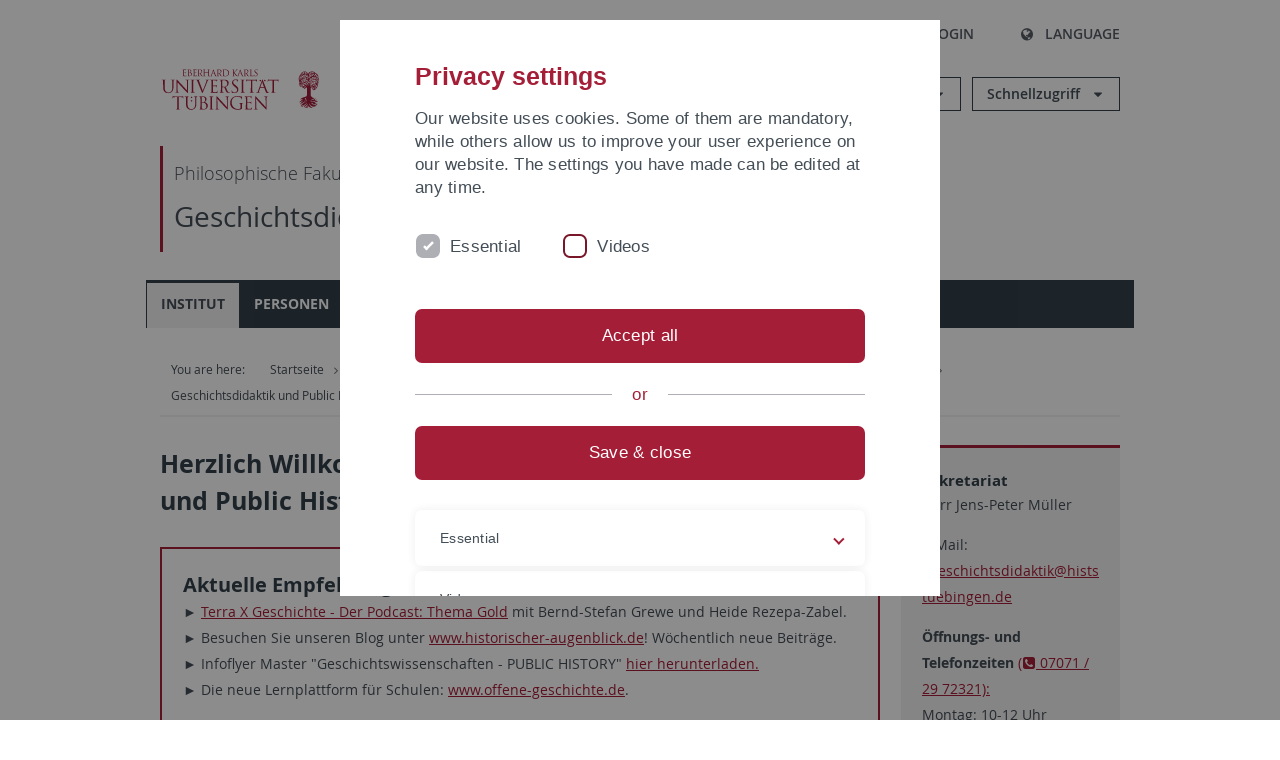

--- FILE ---
content_type: text/html; charset=utf-8
request_url: https://uni-tuebingen.de/zh/fakultaeten/philosophische-fakultaet/fachbereiche/geschichtswissenschaft/seminareinstitute/geschichtsdidaktik-und-public-history/institut/
body_size: 14766
content:
<!DOCTYPE html>
<html lang="zh">
<head>

<meta charset="utf-8">
<!-- 
	This website is powered by TYPO3 - inspiring people to share!
	TYPO3 is a free open source Content Management Framework initially created by Kasper Skaarhoj and licensed under GNU/GPL.
	TYPO3 is copyright 1998-2026 of Kasper Skaarhoj. Extensions are copyright of their respective owners.
	Information and contribution at https://typo3.org/
-->

<base href="https://uni-tuebingen.de/">
<link rel="icon" href="/_assets/7d66ab3e4599366251c5af46f0e770b9/Images/favicon.ico" type="image/vnd.microsoft.icon">

<meta http-equiv="x-ua-compatible" content="IE=edge">
<meta name="generator" content="TYPO3 CMS">
<meta name="viewport" content="width=device-width, initial-scale=1.0, user-scalable=yes">
<meta name="robots" content="index,follow">
<meta name="twitter:card" content="summary">
<meta name="language" content="de">
<meta name="date" content="2026-01-14">
<meta name="title" content="Institut">


<link rel="stylesheet" href="/typo3temp/assets/compressed/merged-0cf45424b92c413190a27d515ef95168-426f8a3fb9e9c7b7b011060691162103.css?1769524966" media="all">
<link href="/_assets/f6ef6adaf5c92bf687a31a3adbcb0f7b/Css/news-basic.css?1715710092" rel="stylesheet" >






<link rel="alternate" type="application/rss+xml" title="RSS 2.0" href="/zh/fakultaeten/philosophische-fakultaet/fachbereiche/geschichtswissenschaft/seminareinstitute/geschichtsdidaktik-und-public-history/institut/feed.xml" />
	
<meta name="keywords" content="Didaktik der Geschichte, Geschichtsdidaktik, public history, Universität Tübingen "/><title>Institut&#32;&#124; University of Tübingen</title>      <link rel="apple-touch-icon" sizes="180x180" href="/_assets/7d66ab3e4599366251c5af46f0e770b9/Images/Favicons/apple-touch-icon.png">
      <link rel="icon" type="image/png" sizes="32x32" href="/_assets/7d66ab3e4599366251c5af46f0e770b9/Images/Favicons/favicon-32x32.png">
      <link rel="icon" type="image/png" sizes="16x16" href="/_assets/7d66ab3e4599366251c5af46f0e770b9/Images/Favicons/favicon-16x16.png">
      <link rel="manifest" href="/_assets/7d66ab3e4599366251c5af46f0e770b9/Images/Favicons/site.webmanifest">
      <link rel="mask-icon" href="/_assets/7d66ab3e4599366251c5af46f0e770b9/Images/Favicons/safari-pinned-tab.svg" color="#5bbad5">
      <meta name="msapplication-TileColor" content="#da532c">
      <meta name="theme-color" content="#ffffff">
<link rel="canonical" href="https://uni-tuebingen.de/zh/fakultaeten/philosophische-fakultaet/fachbereiche/geschichtswissenschaft/seminareinstitute/geschichtsdidaktik-und-public-history/institut/"/>

<link rel="alternate" hreflang="de-DE" href="https://uni-tuebingen.de/fakultaeten/philosophische-fakultaet/fachbereiche/geschichtswissenschaft/seminareinstitute/geschichtsdidaktik-und-public-history/institut/"/>
<link rel="alternate" hreflang="en-GB" href="https://uni-tuebingen.de/en/faculties/faculty-of-humanities/departments/department-of-history/institutes/didactics-of-history-and-public-history/institute/"/>
<link rel="alternate" hreflang="x-default" href="https://uni-tuebingen.de/fakultaeten/philosophische-fakultaet/fachbereiche/geschichtswissenschaft/seminareinstitute/geschichtsdidaktik-und-public-history/institut/"/>
</head>
<body class="page99323">


<div class="ut-page">
    <header class="ut-page__header ut-page-header">
    
        <nav class="ut-nav ut-nav--skipanchors" aria-label="Skip parts">
    <ul class="ut-nav__list " >
        <li class="ut-nav__item " data-level-count="1" >
            <a class="ut-link ut-nav__link hidden-xs hidden-sm sr-only sr-only-focusable" href="/zh/fakultaeten/philosophische-fakultaet/fachbereiche/geschichtswissenschaft/seminareinstitute/geschichtsdidaktik-und-public-history/institut/#ut-identifier--main-nav" tabindex="0">Skip to main navigation</a>
        </li>
        <li class="ut-nav__item " data-level-count="2" >
            <a class="ut-link ut-nav__link sr-only sr-only-focusable" href="/zh/fakultaeten/philosophische-fakultaet/fachbereiche/geschichtswissenschaft/seminareinstitute/geschichtsdidaktik-und-public-history/institut/#ut-identifier--main-content" tabindex="0">Skip to content</a>
        </li>
        <li class="ut-nav__item " data-level-count="3" >
            <a class="ut-link ut-nav__link sr-only sr-only-focusable" href="/zh/fakultaeten/philosophische-fakultaet/fachbereiche/geschichtswissenschaft/seminareinstitute/geschichtsdidaktik-und-public-history/institut/#ut-identifier--footer" tabindex="0" >Skip to footer</a>
        </li>
        <li class="ut-nav__item " data-level-count="4" >
            <a class="ut-link ut-nav__link hidden-xs sr-only sr-only-focusable" href="/zh/fakultaeten/philosophische-fakultaet/fachbereiche/geschichtswissenschaft/seminareinstitute/geschichtsdidaktik-und-public-history/institut/#ut-identifier--search-toggle" tabindex="0">Skip to search</a>
        </li>
    </ul>
</nav>


        <div class="container ut-page-header__container">
            
<div class="ut-page-header__menu">
	<nav class="ut-nav ut-nav--meta-top ut-page-header__meta"
		 aria-label="Metanavigation">
		<ul class="ut-nav__list">
			<li class="ut-nav__item " data-level-count="1"><a href="/zh/uni-a-z/" class="ut-link ut-nav__link"><span class="ut-link__icon ut-link__icon--left ut-icon-info-circled ut-icon"></span>Uni A-Z</a></li><li class="ut-nav__item " data-level-count="1"><a href="/zh/kontakt/" class="ut-link ut-nav__link"><span class="ut-link__icon ut-link__icon--left ut-icon-mail-squared ut-icon"></span>Kontakt</a></li>
		</ul>
	</nav>

	<nav class="ut-page-header__switch ut-switchbar">
		<ul class="ut-switchbar__list">
			<li class="ut-switchbar__item" id="switchbar-search">
				<button class="ut-switchbar__toggle" id="ut-identifier--search-toggle" data-toggle="switchbar"
						data-target="#switchblock-search"
						aria-haspopup="true" aria-expanded="false" tabindex="0">
					<span class="ut-switchbar__icon ut-icon ut-icon-search"></span>
					<span class="ut-switchbar__label">Search</span>
				</button>
				<div class="ut-switchblock__item ut-switchblock__item--dropdown" id="switchblock-search">
					<div class="ut-switchblock__header">
						<span class="ut-switchblock__title">Search (via Ecosia)</span>
					</div>
					<div class="ut-switchblock__content">
						<form class="ut-form ut-form--search ut-form--small" name="searchForm" role="search" action="https://www.ecosia.org/search" onsubmit="appendSiteToQuery()">
							<fieldset>
								<legend>Search</legend>
								<div class="ut-form__row row ">
									<input class="ut-form__input ut-form__field" id="search" type="search" name="q" placeholder="Your search request" value="" aria-label="Enter search request" required/>
								</div>
								<div class="ut-form__actions row ">
									<button type="submit" class="ut-btn ut-btn--outline ut-btn--color-primary-1 ut-form__action" aria-label="Start search">
										Search
										<span class="ut-btn__icon ut-btn__icon--right ut-icon ut-icon-right-big"></span>
									</button>
								</div>
							</fieldset>
						</form>
					</div>
					<span class="ut-switchblock__close-icon ut-icon ut-icon-cancel" role="button" tabindex="0"></span>
				</div>
			</li>
			<li class="ut-switchbar__item" id="switchbar-login" data-login-nonceurl="/zh/fakultaeten/philosophische-fakultaet/fachbereiche/geschichtswissenschaft/seminareinstitute/geschichtsdidaktik-und-public-history/institut?type=1727092915">
				
						<button class="ut-switchbar__toggle" data-toggle="switchbar" data-target="#switchblock-login" data-sslredirect="true" aria-haspopup="true" aria-expanded="false" tabindex="0">
							<span class="ut-switchbar__icon ut-icon ut-icon-login"></span>
							<span class="ut-switchbar__label">Login</span>
						</button>
					
				<div class="ut-switchblock__item ut-switchblock__item--dropdown" id="switchblock-login">
					<div class="ut-switchblock__header">
						<span class="ut-switchblock__title">Login</span>
					</div>
					<div class="ut-switchblock__content">
						

	<form class="ut-form ut-form--login ut-form--small" action="https://uni-tuebingen.de/zh/login/" method="post">
		<fieldset>
			<legend>Login Form</legend>
			<div class="ut-form__row row">
				<input
						class="ut-form__input ut-form__field"
						id="user"
						name="user"
						placeholder="Username"
						value=""
						aria-label="Enter username"
						required=""
						type="text" />
			</div>
			<div class="ut-form__row row">
				<input class="ut-form__input ut-form__field"
						id="password"
						name="pass"
						placeholder="Password"
						value=""
						aria-label="Enter password"
						required=""
						type="password" />
			</div>

			<input type="hidden" name="logintype" value="login" />
			
			<input type="hidden" name="pid" value="146,147,166,8290,8291,8394,8395,8425,8426,9608,31267,8293,8366@c40ba2f920a5ca0bb18bcdfcdc389e757e48a010" />
			<input type="hidden" name="redirect_url" value="" />
			<input type="hidden" name="tx_felogin_pi1[noredirect]" value="0" />
			<input type="hidden" name="referer" value="/zh/fakultaeten/philosophische-fakultaet/fachbereiche/geschichtswissenschaft/seminareinstitute/geschichtsdidaktik-und-public-history/institut/" />
			<input type="hidden" name="__RequestToken" value="will be filled via ajax" data-login-noncecontainer="" />

			<div class="ut-form__actions row">
				<button type="submit" class="ut-btn ut-btn--outline ut-btn--color-primary-1 ut-form__action"
						aria-label="Login">Login<span
						class="ut-btn__icon ut-btn__icon--right ut-icon ut-icon-right-big"></span></button>
			</div>
		</fieldset>
	</form>



					</div>
					<span class="ut-switchblock__close-icon ut-icon ut-icon-cancel" role="button" tabindex="0"></span>
				</div>
			</li>
			<li class="ut-switchbar__item" id="switchbar-language">
				<button class="ut-switchbar__toggle" data-toggle="switchbar" data-target="#switchblock-language"
						aria-haspopup="true" aria-expanded="false" tabindex="0">
					<span class="ut-switchbar__icon ut-icon ut-icon-globe"></span>
					<span class="ut-switchbar__label">Language</span>
				</button>
				<div class="ut-switchblock__item ut-switchblock__item--dropdown" id="switchblock-language">
					<div class="ut-switchblock__header">
						<span class="ut-switchblock__title">Choose language</span>
					</div>
					<div class="ut-switchblock__content">
						<nav class="ut-nav ut-nav--language"
							 aria-label="Language switcher">
							<ul class="ut-nav__list"><li class="ut-nav__item"><a href="/fakultaeten/philosophische-fakultaet/fachbereiche/geschichtswissenschaft/seminareinstitute/geschichtsdidaktik-und-public-history/institut/" class="ut-link ut-nav__link">German</a></li><li class="ut-nav__item"><a href="/en/faculties/faculty-of-humanities/departments/department-of-history/institutes/didactics-of-history-and-public-history/institute/" class="ut-link ut-nav__link">English</a></li><li class="ut-nav__item"><a href="/zh/fakultaeten/philosophische-fakultaet/fachbereiche/geschichtswissenschaft/seminareinstitute/geschichtsdidaktik-und-public-history/institut/" class="ut-link ut-nav__link">Chinese</a></li></ul>
						</nav>
					</div>
					<span class="ut-switchblock__close-icon ut-icon ut-icon-cancel" role="button" tabindex="0"></span>
				</div>
			</li>
			
			
			<li class="ut-switchbar__item" id="switchbar-menu">
				<button class="ut-switchbar__toggle" id="ut-identifier--menu-toggle" data-toggle="switchbar"
						data-target="#switchblock-menu" title="Menu" aria-haspopup="true"
						aria-expanded="false">
					<span class="ut-switchbar__icon ut-icon ut-icon-menu"></span>
					<span class="ut-switchbar__icon ut-icon ut-icon-cancel"></span>
					<span class="ut-switchbar__label sr-only-focusable">Mainmenu</span>
				</button>
			</li>
		</ul>
	</nav>
</div>


            

<div class="ut-page-header__banner">
	<div class="ut-page-header__logos">
		<a href="/zh/" class="ut-logo-link ut-logo-link--main">
			<img class="ut-img ut-img--logo ut-img--logo-main" alt="Logo of the University Tübingen" src="/_assets/7d66ab3e4599366251c5af46f0e770b9/Images/Logo_Universitaet_Tuebingen.svg" width="269" height="70" />
		</a>
		
				<a class="ut-logo-link ut-logo-link--excellence" href="/zh/exzellenzstrategie/">
					<img class="ut-img ut-img--logo ut-img--logo-excellence" alt="Logo of the Excellence Strategy" src="/_assets/7d66ab3e4599366251c5af46f0e770b9/Images/Logo_Universitaet_Tuebingen_Exzellent_EN.svg" width="230" height="30" />
				</a>
			

	</div>

	<div class="ut-page-header__dropdowns">
		<div class="ut-dropdown">
			<button class="ut-dropdown__toggle ut-dropdown__toggle--outline" id="header-dropdown-toggle-groups" aria-controls="ut-information" aria-expanded="false"
					type="button" data-toggle="dropdown">
				Informationen für
			</button>
			<ul class="ut-dropdown__menu  dropdown-menu" id="ut-information"><li class="ut-dropdown__item"><a href="/zh/studium/studieninteresse/" class="ut-link ut-dropdown__link">Studieninteressierte</a></li><li class="ut-dropdown__item"><a href="/zh/studium/" class="ut-link ut-dropdown__link">Studierende</a></li><li class="ut-dropdown__item"><a href="/zh/beschaeftigte/" class="ut-link ut-dropdown__link" title="Übersicht über wichtige Anlaufstellen, Angebote und News für Beschäftigte der Universität Tübingen.">Beschäftigte</a></li><li class="ut-dropdown__item"><a href="/zh/lehrende/" class="ut-link ut-dropdown__link" title="Weiterbildungsmöglichkeiten, Beratung und Informationen sowie konkrete Hilfsangebote für Lehrende der Universität Tübingen.">Lehrende</a></li><li class="ut-dropdown__item"><a href="/zh/alumni/" class="ut-link ut-dropdown__link" title="Herzlich willkommen beim Alumni-Netzwerk der Universität Tübingen. Informationen, Kontakte und Veranstaltungen für ehemalige Studierende und Forschende: Stay connected! ">Alumni</a></li><li class="ut-dropdown__item"><a href="/zh/universitaet/aktuelles-und-publikationen/medienservice/" class="ut-link ut-dropdown__link">Medien</a></li><li class="ut-dropdown__item"><a href="/zh/wirtschaft/" class="ut-link ut-dropdown__link" title="Von der Universität in die Praxis: Anlaufstellen für das Recruiting von Nachwuchskräften sowie Forschungskooperationen mit Unternehmen. ">Wirtschaft</a></li><li class="ut-dropdown__item"><a href="/zh/weiterbildung/" class="ut-link ut-dropdown__link" title="Für Ihren nächsten Karriereschritt: Wissenschaftliche Weiterbildungsprogramme zur Qualifizierung und Professionalisierung im Beruf. ">Weiterbildung</a></li></ul>
		</div>
		<div class="ut-dropdown">
			<button class="ut-dropdown__toggle ut-dropdown__toggle--outline" id="header-dropdown-toggle-quicklinks" aria-controls="ut-quicklinks" aria-expanded="false"
					type="button" data-toggle="dropdown">
				Schnellzugriff
			</button>
			<ul class="ut-dropdown__menu  dropdown-menu" id="ut-quicklinks"><li class="ut-dropdown__item"><a href="/zh/studium/studienangebot/verzeichnis-der-studiengaenge/" class="ut-link ut-dropdown__link">Alle Studiengänge</a></li><li class="ut-dropdown__item"><a href="https://alma.uni-tuebingen.de/alma/pages/cs/sys/portal/hisinoneStartPage.faces" target="_blank" class="ut-link ut-dropdown__link" rel="noreferrer">ALMA Portal</a></li><li class="ut-dropdown__item"><a href="/zh/exzellenzstrategie/" class="ut-link ut-dropdown__link">Exzellenzstrategie</a></li><li class="ut-dropdown__item"><a href="https://epv-welt.uni-tuebingen.de/RestrictedPages/StartSearch.aspx" target="_blank" class="ut-link ut-dropdown__link" rel="noreferrer">Personensuche (EPV)</a></li><li class="ut-dropdown__item"><a href="/zh/einrichtungen/verwaltung/iv-studierende/studierendenabteilung/studierendensekretariat/" class="ut-link ut-dropdown__link">Studierendensekretariat</a></li><li class="ut-dropdown__item"><a href="/zh/einrichtungen/universitaetsbibliothek/" class="ut-link ut-dropdown__link">Universitätsbibliothek</a></li><li class="ut-dropdown__item"><a href="https://alma.uni-tuebingen.de/alma/pages/cs/sys/portal/hisinoneStartPage.faces" target="_blank" class="ut-link ut-dropdown__link" rel="noreferrer">Vorlesungsverzeichnis</a></li><li class="ut-dropdown__item"><a href="https://webmail.uni-tuebingen.de/" target="_blank" class="ut-link ut-dropdown__link" rel="noreferrer">Webmail Uni Tübingen</a></li><li class="ut-dropdown__item"><a href="/zh/studium/beratung-und-info/zentrale-studienberatung/" class="ut-link ut-dropdown__link">Zentrale Studienberatung</a></li></ul>
		</div>
	</div>
</div>




            
    <nav class="ut-nav-area ut-page-header__area_nav" aria-label="Bereichsnavigation">
        
                <h4 class="ut-heading ut-nav-area__prev-level">
                    <a href="/zh/fakultaeten/philosophische-fakultaet/fakultaet/" title="Philosophische Fakultät" class="ut-link ut-nav-area__link ut-nav-area__link--prev">
                        Philosophische Fakultät
                    </a>
                </h4>
                <h2 class="ut-heading ut-nav-area__current-level">
                    <a class="ut-link ut-nav-area__link" title="Geschichtsdidaktik und Public History" href="/zh/fakultaeten/philosophische-fakultaet/fachbereiche/geschichtswissenschaft/seminareinstitute/geschichtsdidaktik-und-public-history/institut/">
                        Geschichtsdidaktik und Public History
                    </a>
                </h2>
            
    </nav>



            

<div class="ut-page__switchblock ut-switchblock">
	<div class="ut-switchblock__item" id="switchblock-menu">
		<div class="ut-switchblock__header">
			
					<span class="ut-switchblock__title">Geschichtsdidaktik und Public History</span>
				
		</div>
		<div class="ut-switchblock__content" data-breadcrumbuids="1,5,11446,11454,1001,4276,99319">
			<nav class="ut-nav ut-nav--main lory-slider js_variablewidth variablewidth" id="ut-identifier--main-nav" data-current-pid="99323" data-current-languageuid="15" data-navigationshortener-label="More..."> <div class="lory-frame js_frame"><ul class="ut-nav__list ut-nav__list--level-1 lory-slides js_slides"><li class="ut-nav__item ut-nav__item--level-1 lory-slides__item js-slide"><div class="ut-nav__link-group ut-nav__link-group--is-current"><a href="/zh/fakultaeten/philosophische-fakultaet/fachbereiche/geschichtswissenschaft/seminareinstitute/geschichtsdidaktik-und-public-history/institut/" class="ut-link ut-nav__link ut-nav__link--level-1 ut-nav__link--is-active ut-nav__link--no-sub" data-menu-current="true" title="Institut">Institut</a></div></li><li class="ut-nav__item ut-nav__item--level-1 lory-slides__item js-slide" aria-haspopup="true" aria-expanded="false"><div class="ut-nav__link-group"><a href="/zh/fakultaeten/philosophische-fakultaet/fachbereiche/geschichtswissenschaft/seminareinstitute/geschichtsdidaktik-und-public-history/personen/" class="ut-link ut-nav__link ut-nav__link--level-1" title="Personen">Personen</a><a class="ut-nav__toggle-link" role="button" aria-label="Menü ein-/ausblenden" data-menu-currentpid="99329"><span class="ut-nav__toggle-line"></span><span class="ut-nav__toggle-icon"></span></a></div><ul class="ut-nav__list ut-nav__list--level-2"><li class="ut-nav__item ut-nav__item--close-level"><a href="#" class="ut-nav__link ut-nav__link--close-level"><span class="ut-icon ut-icon-angle-left ut-nav__link-icon ut-nav__link-icon--left"></span>Back</a></li><li class="ut-nav__item ut-nav__item--level-2"><a href="/zh/fakultaeten/philosophische-fakultaet/fachbereiche/geschichtswissenschaft/seminareinstitute/geschichtsdidaktik-und-public-history/personen/bormuth/" class="ut-link ut-nav__link ut-nav__link--level-2">Bormuth</a></li><li class="ut-nav__item ut-nav__item--level-2"><a href="/zh/fakultaeten/philosophische-fakultaet/fachbereiche/geschichtswissenschaft/seminareinstitute/geschichtsdidaktik-und-public-history/personen/buschhaus/" class="ut-link ut-nav__link ut-nav__link--level-2">Buschhaus</a></li><li class="ut-nav__item ut-nav__item--level-2"><div class="ut-nav__link-group"><a href="/zh/fakultaeten/philosophische-fakultaet/fachbereiche/geschichtswissenschaft/seminareinstitute/geschichtsdidaktik-und-public-history/personen/doktorandinnen/" class="ut-link ut-nav__link ut-nav__link--level-2">Doktorand*innen</a><a class="ut-nav__toggle-link" data-menuajax-refresh="true" role="button" data-menu-currentpid="99816"><span class="ut-nav__toggle-line"></span><span class="ut-nav__toggle-icon"></span></a></div><ul class="ut-nav__list ut-nav__list--level-3"><li class="ut-nav__item ut-nav__item--close-level"><a href="#" class="ut-nav__link ut-nav__link--close-level"><span class="ut-icon ut-icon-angle-left ut-nav__link-icon ut-nav__link-icon--left"></span>Back</a></li><li class="ut-nav__item ut-nav__item--level-3"><a href="/zh/fakultaeten/philosophische-fakultaet/fachbereiche/geschichtswissenschaft/seminareinstitute/geschichtsdidaktik-und-public-history/personen/doktorandinnen/witzler/" class="ut-link ut-nav__link ut-nav__link--level-3" tabindex="0">Witzler</a></li><li class="ut-nav__item ut-nav__item--level-3"><a href="/zh/fakultaeten/philosophische-fakultaet/fachbereiche/geschichtswissenschaft/seminareinstitute/geschichtsdidaktik-und-public-history/personen/doktorandinnen/buschhaus/" class="ut-link ut-nav__link ut-nav__link--level-3" tabindex="0">Buschhaus</a></li><li class="ut-nav__item ut-nav__item--level-3"><a href="/zh/fakultaeten/philosophische-fakultaet/fachbereiche/geschichtswissenschaft/seminareinstitute/geschichtsdidaktik-und-public-history/personen/doktorandinnen/huber/" class="ut-link ut-nav__link ut-nav__link--level-3" tabindex="0">Huber</a></li><li class="ut-nav__item ut-nav__item--level-3"><a href="/zh/fakultaeten/philosophische-fakultaet/fachbereiche/geschichtswissenschaft/seminareinstitute/geschichtsdidaktik-und-public-history/personen/doktorandinnen/nagel/" class="ut-link ut-nav__link ut-nav__link--level-3" tabindex="0">Nagel</a></li><li class="ut-nav__item ut-nav__item--level-3"><a href="/zh/fakultaeten/philosophische-fakultaet/fachbereiche/geschichtswissenschaft/seminareinstitute/geschichtsdidaktik-und-public-history/personen/doktorandinnen/zweck/" class="ut-link ut-nav__link ut-nav__link--level-3" tabindex="0">Zweck</a></li><li class="ut-nav__item ut-nav__item--level-3"><div class="ut-nav__link-group"><a href="/zh/fakultaeten/philosophische-fakultaet/fachbereiche/geschichtswissenschaft/seminareinstitute/geschichtsdidaktik-und-public-history/personen/doktorandinnen/ehemalige-doktorandinnen/" class="ut-link ut-nav__link ut-nav__link--level-3" data-menuajax-parentpage="286314" tabindex="0">Ehemalige Doktorand*innen</a><a class="ut-nav__toggle-link" data-menuajax-refresh="true" role="button" data-menu-currentpid="286314"><span class="ut-nav__toggle-line"></span><span class="ut-nav__toggle-icon"></span></a></div></li></ul></li><li class="ut-nav__item ut-nav__item--level-2"><div class="ut-nav__link-group"><a href="/zh/fakultaeten/philosophische-fakultaet/fachbereiche/geschichtswissenschaft/seminareinstitute/geschichtsdidaktik-und-public-history/personen/ehemalige-mitarbeiterinnen/" class="ut-link ut-nav__link ut-nav__link--level-2">Ehemalige Mitarbeiter*innen</a><a class="ut-nav__toggle-link" data-menuajax-refresh="true" role="button" data-menu-currentpid="167049"><span class="ut-nav__toggle-line"></span><span class="ut-nav__toggle-icon"></span></a></div><ul class="ut-nav__list ut-nav__list--level-3"><li class="ut-nav__item ut-nav__item--close-level"><a href="#" class="ut-nav__link ut-nav__link--close-level"><span class="ut-icon ut-icon-angle-left ut-nav__link-icon ut-nav__link-icon--left"></span>Back</a></li><li class="ut-nav__item ut-nav__item--level-3"><div class="ut-nav__link-group"><a href="/zh/fakultaeten/philosophische-fakultaet/fachbereiche/geschichtswissenschaft/seminareinstitute/geschichtsdidaktik-und-public-history/personen/ehemalige-mitarbeiterinnen/bruening/" class="ut-link ut-nav__link ut-nav__link--level-3" data-menuajax-parentpage="99337" tabindex="0">Brüning</a><a class="ut-nav__toggle-link" data-menuajax-refresh="true" role="button" data-menu-currentpid="99337"><span class="ut-nav__toggle-line"></span><span class="ut-nav__toggle-icon"></span></a></div></li><li class="ut-nav__item ut-nav__item--level-3"><div class="ut-nav__link-group"><a href="/zh/fakultaeten/philosophische-fakultaet/fachbereiche/geschichtswissenschaft/seminareinstitute/geschichtsdidaktik-und-public-history/personen/ehemalige-mitarbeiterinnen/graebel/" class="ut-link ut-nav__link ut-nav__link--level-3" data-menuajax-parentpage="155136" tabindex="0">Gräbel</a><a class="ut-nav__toggle-link" data-menuajax-refresh="true" role="button" data-menu-currentpid="155136"><span class="ut-nav__toggle-line"></span><span class="ut-nav__toggle-icon"></span></a></div></li><li class="ut-nav__item ut-nav__item--level-3"><div class="ut-nav__link-group"><a href="/zh/fakultaeten/philosophische-fakultaet/fachbereiche/geschichtswissenschaft/seminareinstitute/geschichtsdidaktik-und-public-history/personen/ehemalige-mitarbeiterinnen/huber/" class="ut-link ut-nav__link ut-nav__link--level-3" data-menuajax-parentpage="136135" tabindex="0">Huber</a><a class="ut-nav__toggle-link" data-menuajax-refresh="true" role="button" data-menu-currentpid="136135"><span class="ut-nav__toggle-line"></span><span class="ut-nav__toggle-icon"></span></a></div></li><li class="ut-nav__item ut-nav__item--level-3"><div class="ut-nav__link-group"><a href="/zh/fakultaeten/philosophische-fakultaet/fachbereiche/geschichtswissenschaft/seminareinstitute/geschichtsdidaktik-und-public-history/personen/ehemalige-mitarbeiterinnen/schmitz-zerres/" class="ut-link ut-nav__link ut-nav__link--level-3" data-menuajax-parentpage="219870" tabindex="0">Schmitz-Zerres</a><a class="ut-nav__toggle-link" data-menuajax-refresh="true" role="button" data-menu-currentpid="219870"><span class="ut-nav__toggle-line"></span><span class="ut-nav__toggle-icon"></span></a></div></li><li class="ut-nav__item ut-nav__item--level-3"><div class="ut-nav__link-group"><a href="/zh/fakultaeten/philosophische-fakultaet/fachbereiche/geschichtswissenschaft/seminareinstitute/geschichtsdidaktik-und-public-history/personen/ehemalige-mitarbeiterinnen/strugalla/" class="ut-link ut-nav__link ut-nav__link--level-3" data-menuajax-parentpage="136141" tabindex="0">Strugalla</a><a class="ut-nav__toggle-link" data-menuajax-refresh="true" role="button" data-menu-currentpid="136141"><span class="ut-nav__toggle-line"></span><span class="ut-nav__toggle-icon"></span></a></div></li></ul></li><li class="ut-nav__item ut-nav__item--level-2"><a href="/zh/fakultaeten/philosophische-fakultaet/fachbereiche/geschichtswissenschaft/seminareinstitute/geschichtsdidaktik-und-public-history/personen/grewe/" class="ut-link ut-nav__link ut-nav__link--level-2">Grewe</a></li><li class="ut-nav__item ut-nav__item--level-2"><a href="/zh/fakultaeten/philosophische-fakultaet/fachbereiche/geschichtswissenschaft/seminareinstitute/geschichtsdidaktik-und-public-history/personen/hanke/" class="ut-link ut-nav__link ut-nav__link--level-2">Hanke</a></li><li class="ut-nav__item ut-nav__item--level-2"><a href="/zh/fakultaeten/philosophische-fakultaet/fachbereiche/geschichtswissenschaft/seminareinstitute/geschichtsdidaktik-und-public-history/personen/hilfskraefte/" class="ut-link ut-nav__link ut-nav__link--level-2">Hilfskräfte</a></li><li class="ut-nav__item ut-nav__item--level-2"><a href="/zh/fakultaeten/philosophische-fakultaet/fachbereiche/geschichtswissenschaft/seminareinstitute/geschichtsdidaktik-und-public-history/personen/lehrbeauftragte/" class="ut-link ut-nav__link ut-nav__link--level-2">Lehrbeauftragte</a></li><li class="ut-nav__item ut-nav__item--level-2"><a href="/zh/fakultaeten/philosophische-fakultaet/fachbereiche/geschichtswissenschaft/seminareinstitute/geschichtsdidaktik-und-public-history/personen/lupschina/" class="ut-link ut-nav__link ut-nav__link--level-2">Lupschina</a></li><li class="ut-nav__item ut-nav__item--level-2"><a href="/zh/fakultaeten/philosophische-fakultaet/fachbereiche/geschichtswissenschaft/seminareinstitute/geschichtsdidaktik-und-public-history/personen/witzler/" class="ut-link ut-nav__link ut-nav__link--level-2">Witzler</a></li></ul></li><li class="ut-nav__item ut-nav__item--level-1 lory-slides__item js-slide" aria-haspopup="true" aria-expanded="false"><div class="ut-nav__link-group"><a href="/zh/fakultaeten/philosophische-fakultaet/fachbereiche/geschichtswissenschaft/seminareinstitute/geschichtsdidaktik-und-public-history/studium/" class="ut-link ut-nav__link ut-nav__link--level-1">Studium</a><a class="ut-nav__toggle-link" role="button" aria-label="Menü ein-/ausblenden" data-menu-currentpid="99780"><span class="ut-nav__toggle-line"></span><span class="ut-nav__toggle-icon"></span></a></div><ul class="ut-nav__list ut-nav__list--level-2"><li class="ut-nav__item ut-nav__item--close-level"><a href="#" class="ut-nav__link ut-nav__link--close-level"><span class="ut-icon ut-icon-angle-left ut-nav__link-icon ut-nav__link-icon--left"></span>Back</a></li><li class="ut-nav__item ut-nav__item--level-2"><a href="/zh/fakultaeten/philosophische-fakultaet/fachbereiche/geschichtswissenschaft/seminareinstitute/geschichtsdidaktik-und-public-history/studium/lehrveranstaltungen/" class="ut-link ut-nav__link ut-nav__link--level-2">Lehrveranstaltungen</a></li><li class="ut-nav__item ut-nav__item--level-2"><a href="/zh/fakultaeten/philosophische-fakultaet/fachbereiche/geschichtswissenschaft/seminareinstitute/geschichtsdidaktik-und-public-history/studium/bibliothek/" class="ut-link ut-nav__link ut-nav__link--level-2">Bibliothek</a></li><li class="ut-nav__item ut-nav__item--level-2"><a href="/zh/fakultaeten/philosophische-fakultaet/fachbereiche/geschichtswissenschaft/seminareinstitute/geschichtsdidaktik-und-public-history/studium/literaturtipps/" class="ut-link ut-nav__link ut-nav__link--level-2">Literaturtipps</a></li></ul></li><li class="ut-nav__item ut-nav__item--level-1 lory-slides__item js-slide "><a href="/zh/fakultaeten/philosophische-fakultaet/fachbereiche/geschichtswissenschaft/seminareinstitute/geschichtsdidaktik-und-public-history/forschung/" class="ut-link ut-nav__link ut-nav__link--level-1">Forschung</a></li><li class="ut-nav__item ut-nav__item--level-1 lory-slides__item js-slide "><a href="http://www.histo-media.de" target="_blank" class="ut-link ut-nav__link ut-nav__link--level-1" rel="noreferrer">Histo-Media</a></li><li class="ut-nav__item ut-nav__item--level-1 lory-slides__item js-slide "><a href="http://www.historischer-augenblick.de/" target="_blank" class="ut-link ut-nav__link ut-nav__link--level-1" rel="noreferrer">Blog</a></li><li class="ut-nav__item ut-nav__item--level-1 lory-slides__item js-slide "><a href="/zh/fakultaeten/philosophische-fakultaet/fachbereiche/geschichtswissenschaft/seminareinstitute/geschichtsdidaktik-und-public-history/links/" class="ut-link ut-nav__link ut-nav__link--level-1">Links</a></li></ul></div><span class="lory-nav js_prev prev"><svg xmlns="http://www.w3.org/2000/svg" width="50" height="50" viewBox="0 0 501.5 501.5"><g><path fill="#2E435A" d="M302.67 90.877l55.77 55.508L254.575 250.75 358.44 355.116l-55.77 55.506L143.56 250.75z"/></g></svg></span><span class="lory-nav js_next next"><svg xmlns="http://www.w3.org/2000/svg" width="50" height="50" viewBox="0 0 501.5 501.5"><g><path fill="#2E435A" d="M199.33 410.622l-55.77-55.508L247.425 250.75 143.56 146.384l55.77-55.507L358.44 250.75z"/></g></svg></span><ul class="ut-nav__list ut-nav__list--level-1 ut-nav__mobile-dropdowns"><li class="ut-nav__item ut-nav__item--level-1"><div class="ut-nav__link-group ut-nav__link-group--no-href"><a class="ut-link ut-nav__link ut-nav__link--level-1">Informationen für</a><a class="ut-nav__toggle-link" role="button" aria-label="Menü ein-/ausblenden" data-menu-currentpid="113084"><span class="ut-nav__toggle-line"></span><span class="ut-nav__toggle-icon"></span></a></div><ul class="ut-nav__list ut-nav__list--level-2"><li class="ut-nav__item ut-nav__item--close-level"><a href="#" class="ut-nav__link ut-nav__link--close-level"><span class="ut-icon ut-icon-angle-left ut-nav__link-icon ut-nav__link-icon--left"></span>Back</a></li><li class="ut-nav__item ut-nav__item--level-2"><a href="/zh/studium/studieninteresse/" class="ut-link ut-nav__link ut-nav__link--level-2">Studieninteressierte</a></li><li class="ut-nav__item ut-nav__item--level-2"><a href="/zh/studium/" class="ut-link ut-nav__link ut-nav__link--level-2">Studierende</a></li><li class="ut-nav__item ut-nav__item--level-2"><div class="ut-nav__link-group"><a href="/zh/beschaeftigte/" class="ut-link ut-nav__link ut-nav__link--level-2" title="Übersicht über wichtige Anlaufstellen, Angebote und News für Beschäftigte der Universität Tübingen.">Beschäftigte</a><a class="ut-nav__toggle-link" data-menuajax-refresh="true" role="button" data-menu-currentpid="11"><span class="ut-nav__toggle-line"></span><span class="ut-nav__toggle-icon"></span></a></div><ul class="ut-nav__list ut-nav__list--level-3"><li class="ut-nav__item ut-nav__item--close-level"><a href="#" class="ut-nav__link ut-nav__link--close-level"><span class="ut-icon ut-icon-angle-left ut-nav__link-icon ut-nav__link-icon--left"></span>Back</a></li><li class="ut-nav__item ut-nav__item--level-3"><a href="/zh/beschaeftigte/beratung-und-hilfe/" class="ut-link ut-nav__link ut-nav__link--level-3">Beratung und Hilfe</a></li><li class="ut-nav__item ut-nav__item--level-3"><a href="/zh/beschaeftigte/computer-und-it/" class="ut-link ut-nav__link ut-nav__link--level-3">Computer und IT</a></li><li class="ut-nav__item ut-nav__item--level-3"><a href="/zh/beschaeftigte/gesund-bleiben/" class="ut-link ut-nav__link ut-nav__link--level-3">Gesund bleiben</a></li><li class="ut-nav__item ut-nav__item--level-3"><a href="/zh/beschaeftigte/kommunikation-und-medien/" class="ut-link ut-nav__link ut-nav__link--level-3">Kommunikation und Medien</a></li><li class="ut-nav__item ut-nav__item--level-3"><a href="/zh/beschaeftigte/personalverwaltung/" class="ut-link ut-nav__link ut-nav__link--level-3">Personalverwaltung</a></li><li class="ut-nav__item ut-nav__item--level-3"><a href="/zh/beschaeftigte/raeume-nutzen/" class="ut-link ut-nav__link ut-nav__link--level-3">Räume nutzen</a></li><li class="ut-nav__item ut-nav__item--level-3"><a href="/zh/einrichtungen/verwaltung/stabsstellen/hochschulkommunikation/corporate-design-1/startseite/" class="ut-link ut-nav__link ut-nav__link--level-3">Corporate Design</a></li></ul></li><li class="ut-nav__item ut-nav__item--level-2"><div class="ut-nav__link-group"><a href="/zh/lehrende/" class="ut-link ut-nav__link ut-nav__link--level-2" title="Weiterbildungsmöglichkeiten, Beratung und Informationen sowie konkrete Hilfsangebote für Lehrende der Universität Tübingen.">Lehrende</a><a class="ut-nav__toggle-link" data-menuajax-refresh="true" role="button" data-menu-currentpid="28729"><span class="ut-nav__toggle-line"></span><span class="ut-nav__toggle-icon"></span></a></div><ul class="ut-nav__list ut-nav__list--level-3"><li class="ut-nav__item ut-nav__item--close-level"><a href="#" class="ut-nav__link ut-nav__link--close-level"><span class="ut-icon ut-icon-angle-left ut-nav__link-icon ut-nav__link-icon--left"></span>Back</a></li><li class="ut-nav__item ut-nav__item--level-3"><a href="/zh/lehrende/veranstaltungen/" class="ut-link ut-nav__link ut-nav__link--level-3">Veranstaltungen</a></li><li class="ut-nav__item ut-nav__item--level-3"><div class="ut-nav__link-group"><a href="/zh/lehrende/foerderformate/" class="ut-link ut-nav__link ut-nav__link--level-3" data-menuajax-parentpage="266466">Förderformate</a><a class="ut-nav__toggle-link" data-menuajax-refresh="true" role="button" data-menu-currentpid="266466"><span class="ut-nav__toggle-line"></span><span class="ut-nav__toggle-icon"></span></a></div></li><li class="ut-nav__item ut-nav__item--level-3"><div class="ut-nav__link-group"><a href="/zh/lehrende/generative-ki-in-lehre-und-forschung/" class="ut-link ut-nav__link ut-nav__link--level-3" data-menuajax-parentpage="275505">Generative KI in Lehre und Forschung</a><a class="ut-nav__toggle-link" data-menuajax-refresh="true" role="button" data-menu-currentpid="275505"><span class="ut-nav__toggle-line"></span><span class="ut-nav__toggle-icon"></span></a></div></li><li class="ut-nav__item ut-nav__item--level-3"><div class="ut-nav__link-group"><a href="/zh/lehrende/digitale-lehre/" class="ut-link ut-nav__link ut-nav__link--level-3" data-menuajax-parentpage="174591">Digitale Lehre</a><a class="ut-nav__toggle-link" data-menuajax-refresh="true" role="button" data-menu-currentpid="174591"><span class="ut-nav__toggle-line"></span><span class="ut-nav__toggle-icon"></span></a></div></li><li class="ut-nav__item ut-nav__item--level-3"><a href="/zh/lehrende/digitale-pruefungen/" class="ut-link ut-nav__link ut-nav__link--level-3">Digitale Prüfungen</a></li><li class="ut-nav__item ut-nav__item--level-3"><a href="/zh/lehrende/teaching-excellence-digital/" class="ut-link ut-nav__link ut-nav__link--level-3">Teaching Excellence – Digital</a></li><li class="ut-nav__item ut-nav__item--level-3"><div class="ut-nav__link-group"><a href="/zh/lehrende/hochschuldidaktik/" class="ut-link ut-nav__link ut-nav__link--level-3" data-menuajax-parentpage="24053">Hochschuldidaktik</a><a class="ut-nav__toggle-link" data-menuajax-refresh="true" role="button" data-menu-currentpid="24053"><span class="ut-nav__toggle-line"></span><span class="ut-nav__toggle-icon"></span></a></div></li><li class="ut-nav__item ut-nav__item--level-3"><div class="ut-nav__link-group"><a href="/zh/lehrende/studiengangsplanung-und-entwicklung/" class="ut-link ut-nav__link ut-nav__link--level-3" data-menuajax-parentpage="109713" title="Die Abteilung Studiengangsplanung und –entwicklung beschäftigt sich mit der Einrichtung und Weiterentwicklung von Bachelor- und Masterstudiengängen an der Universität Tübingen.&amp;nbsp;">Studiengangsplanung und -entwicklung</a><a class="ut-nav__toggle-link" data-menuajax-refresh="true" role="button" data-menu-currentpid="109713"><span class="ut-nav__toggle-line"></span><span class="ut-nav__toggle-icon"></span></a></div></li><li class="ut-nav__item ut-nav__item--level-3"><div class="ut-nav__link-group"><a href="/zh/lehrende/angebote-der-zentralen-studienberatung/" class="ut-link ut-nav__link ut-nav__link--level-3" data-menuajax-parentpage="60446">Angebote der Zentralen Studienberatung</a><a class="ut-nav__toggle-link" data-menuajax-refresh="true" role="button" data-menu-currentpid="60446"><span class="ut-nav__toggle-line"></span><span class="ut-nav__toggle-icon"></span></a></div></li></ul></li><li class="ut-nav__item ut-nav__item--level-2"><div class="ut-nav__link-group"><a href="/zh/alumni/" class="ut-link ut-nav__link ut-nav__link--level-2" title="Herzlich willkommen beim Alumni-Netzwerk der Universität Tübingen. Informationen, Kontakte und Veranstaltungen für ehemalige Studierende und Forschende: Stay connected! ">Alumni</a><a class="ut-nav__toggle-link" data-menuajax-refresh="true" role="button" data-menu-currentpid="10"><span class="ut-nav__toggle-line"></span><span class="ut-nav__toggle-icon"></span></a></div><ul class="ut-nav__list ut-nav__list--level-3"><li class="ut-nav__item ut-nav__item--close-level"><a href="#" class="ut-nav__link ut-nav__link--close-level"><span class="ut-icon ut-icon-angle-left ut-nav__link-icon ut-nav__link-icon--left"></span>Back</a></li><li class="ut-nav__item ut-nav__item--level-3"><a href="/zh/alumni/registrierung/" class="ut-link ut-nav__link ut-nav__link--level-3">Registrierung</a></li><li class="ut-nav__item ut-nav__item--level-3"><div class="ut-nav__link-group"><a href="/zh/alumni/netzwerken/" class="ut-link ut-nav__link ut-nav__link--level-3" data-menuajax-parentpage="243580">Netzwerken</a><a class="ut-nav__toggle-link" data-menuajax-refresh="true" role="button" data-menu-currentpid="243580"><span class="ut-nav__toggle-line"></span><span class="ut-nav__toggle-icon"></span></a></div></li><li class="ut-nav__item ut-nav__item--level-3"><a href="/zh/alumni/engagieren/" class="ut-link ut-nav__link ut-nav__link--level-3">Engagieren</a></li><li class="ut-nav__item ut-nav__item--level-3"><div class="ut-nav__link-group"><a href="/zh/alumni/veranstaltungen/" class="ut-link ut-nav__link ut-nav__link--level-3" data-menuajax-parentpage="206301" title="Online Alumni Talks, Wissenschaftsvorträge, Führungen an der Uni Tübingen - entdecken Sie anstehende Veranstaltungen für unsere Alumni Community.">Veranstaltungen</a><a class="ut-nav__toggle-link" data-menuajax-refresh="true" role="button" data-menu-currentpid="206301"><span class="ut-nav__toggle-line"></span><span class="ut-nav__toggle-icon"></span></a></div></li><li class="ut-nav__item ut-nav__item--level-3"><a href="/zh/alumni/aus-dem-netzwerk/" class="ut-link ut-nav__link ut-nav__link--level-3">Aus dem Netzwerk</a></li><li class="ut-nav__item ut-nav__item--level-3"><a href="/zh/alumni/forschenden-alumni/" class="ut-link ut-nav__link ut-nav__link--level-3">Forschenden-Alumni</a></li><li class="ut-nav__item ut-nav__item--level-3"><div class="ut-nav__link-group"><a href="/zh/alumni/mitwirken/" class="ut-link ut-nav__link ut-nav__link--level-3" data-menuajax-parentpage="207309">Mitwirken</a><a class="ut-nav__toggle-link" data-menuajax-refresh="true" role="button" data-menu-currentpid="207309"><span class="ut-nav__toggle-line"></span><span class="ut-nav__toggle-icon"></span></a></div></li><li class="ut-nav__item ut-nav__item--level-3"><a href="/zh/alumni/kontakt/" class="ut-link ut-nav__link ut-nav__link--level-3">Kontakt</a></li></ul></li><li class="ut-nav__item ut-nav__item--level-2"><a href="/zh/universitaet/aktuelles-und-publikationen/medienservice/" class="ut-link ut-nav__link ut-nav__link--level-2">Medien</a></li><li class="ut-nav__item ut-nav__item--level-2"><a href="/zh/wirtschaft/" class="ut-link ut-nav__link ut-nav__link--level-2" title="Von der Universität in die Praxis: Anlaufstellen für das Recruiting von Nachwuchskräften sowie Forschungskooperationen mit Unternehmen. ">Wirtschaft</a></li><li class="ut-nav__item ut-nav__item--level-2"><div class="ut-nav__link-group"><a href="/zh/weiterbildung/" class="ut-link ut-nav__link ut-nav__link--level-2" title="Für Ihren nächsten Karriereschritt: Wissenschaftliche Weiterbildungsprogramme zur Qualifizierung und Professionalisierung im Beruf. ">Weiterbildung</a><a class="ut-nav__toggle-link" data-menuajax-refresh="true" role="button" data-menu-currentpid="41670"><span class="ut-nav__toggle-line"></span><span class="ut-nav__toggle-icon"></span></a></div><ul class="ut-nav__list ut-nav__list--level-3"><li class="ut-nav__item ut-nav__item--close-level"><a href="#" class="ut-nav__link ut-nav__link--close-level"><span class="ut-icon ut-icon-angle-left ut-nav__link-icon ut-nav__link-icon--left"></span>Back</a></li><li class="ut-nav__item ut-nav__item--level-3"><div class="ut-nav__link-group"><a href="/zh/weiterbildung/ueber-uns/" class="ut-link ut-nav__link ut-nav__link--level-3" data-menuajax-parentpage="109912">Über uns</a><a class="ut-nav__toggle-link" data-menuajax-refresh="true" role="button" data-menu-currentpid="109912"><span class="ut-nav__toggle-line"></span><span class="ut-nav__toggle-icon"></span></a></div></li><li class="ut-nav__item ut-nav__item--level-3"><a href="/zh/weiterbildung/wissenschaftliche-weiterbildung-2028-fachkraefte-in-zukunftsthemen-qualifizieren-und-neue-bedarfe-identifizieren/" class="ut-link ut-nav__link ut-nav__link--level-3">Wissenschaftliche Weiterbildung 2028: Fachkräfte in Zukunftsthemen qualifizieren und neue Bedarfe identifizieren</a></li><li class="ut-nav__item ut-nav__item--level-3"><div class="ut-nav__link-group"><a href="/zh/weiterbildung/programm/" class="ut-link ut-nav__link ut-nav__link--level-3" data-menuajax-parentpage="67433">Programm</a><a class="ut-nav__toggle-link" data-menuajax-refresh="true" role="button" data-menu-currentpid="67433"><span class="ut-nav__toggle-line"></span><span class="ut-nav__toggle-icon"></span></a></div></li><li class="ut-nav__item ut-nav__item--level-3"><a href="/zh/weiterbildung/abschluesse/" class="ut-link ut-nav__link ut-nav__link--level-3">Abschlüsse</a></li><li class="ut-nav__item ut-nav__item--level-3"><a href="/zh/weiterbildung/teilnahmevoraussetzungen/" class="ut-link ut-nav__link ut-nav__link--level-3">Teilnahmevoraussetzungen</a></li><li class="ut-nav__item ut-nav__item--level-3"><a href="/zh/weiterbildung/foerdermoeglichkeiten/" class="ut-link ut-nav__link ut-nav__link--level-3">Fördermöglichkeiten</a></li><li class="ut-nav__item ut-nav__item--level-3"><a href="/zh/weiterbildung/haeufige-fragen/" class="ut-link ut-nav__link ut-nav__link--level-3">Häufige Fragen</a></li><li class="ut-nav__item ut-nav__item--level-3"><a href="/zh/weiterbildung/anmeldung/" class="ut-link ut-nav__link ut-nav__link--level-3">Anmeldung</a></li></ul></li></ul></li><li class="ut-nav__item ut-nav__item--level-1"><div class="ut-nav__link-group ut-nav__link-group--no-href"><a class="ut-link ut-nav__link ut-nav__link--level-1">Schnellzugriff</a><a class="ut-nav__toggle-link" aria-label="Menü ein-/ausblenden" role="button" data-menu-currentpid="113084"><span class="ut-nav__toggle-line"></span><span class="ut-nav__toggle-icon"></span></a></div><ul class="ut-nav__list ut-nav__list--level-2"><li class="ut-nav__item ut-nav__item--close-level"><a href="#" class="ut-nav__link ut-nav__link--close-level"><span class="ut-icon ut-icon-angle-left ut-nav__link-icon ut-nav__link-icon--left"></span>Back</a></li><li class="ut-nav__item ut-nav__item--level-2"><a href="/zh/studium/studienangebot/verzeichnis-der-studiengaenge/" class="ut-link ut-nav__link ut-nav__link--level-2">Alle Studiengänge</a></li><li class="ut-nav__item ut-nav__item--level-2"><a href="https://alma.uni-tuebingen.de/alma/pages/cs/sys/portal/hisinoneStartPage.faces" target="_blank" class="ut-link ut-nav__link ut-nav__link--level-2" rel="noreferrer">ALMA Portal</a></li><li class="ut-nav__item ut-nav__item--level-2"><a href="/zh/exzellenzstrategie/" class="ut-link ut-nav__link ut-nav__link--level-2">Exzellenzstrategie</a></li><li class="ut-nav__item ut-nav__item--level-2"><a href="https://epv-welt.uni-tuebingen.de/RestrictedPages/StartSearch.aspx" target="_blank" class="ut-link ut-nav__link ut-nav__link--level-2" rel="noreferrer">Personensuche (EPV)</a></li><li class="ut-nav__item ut-nav__item--level-2"><a href="/zh/einrichtungen/verwaltung/iv-studierende/studierendenabteilung/studierendensekretariat/" class="ut-link ut-nav__link ut-nav__link--level-2">Studierendensekretariat</a></li><li class="ut-nav__item ut-nav__item--level-2"><a href="/zh/einrichtungen/universitaetsbibliothek/" class="ut-link ut-nav__link ut-nav__link--level-2">Universitätsbibliothek</a></li><li class="ut-nav__item ut-nav__item--level-2"><a href="https://alma.uni-tuebingen.de/alma/pages/cs/sys/portal/hisinoneStartPage.faces" target="_blank" class="ut-link ut-nav__link ut-nav__link--level-2" rel="noreferrer">Vorlesungsverzeichnis</a></li><li class="ut-nav__item ut-nav__item--level-2"><a href="https://webmail.uni-tuebingen.de/" target="_blank" class="ut-link ut-nav__link ut-nav__link--level-2" rel="noreferrer">Webmail Uni Tübingen</a></li><li class="ut-nav__item ut-nav__item--level-2"><a href="/zh/studium/beratung-und-info/zentrale-studienberatung/" class="ut-link ut-nav__link ut-nav__link--level-2">Zentrale Studienberatung</a></li></ul></li><li class="ut-nav__item ut-nav__item--level-1 ut-nav__item--devider"></li><li class="ut-nav__item ut-nav__item--level-1"><div class="ut-nav__link-group"><a href="/zh/exzellenzstrategie/" class="ut-link ut-nav__link ut-nav__link--level-1" title="Die Exzellenzstrategie an der Universität Tübingen – Mit dem Konzept Research – Relevance – Responsibility. Open to New Challenges and a Global Scope of Action sowie den drei neuen Exzellenzclustern war die Universität Tübingen damit in beiden Förderlinien der Exzellenzstrategie des Bundes und der Länder erfolgreich.">Exzellenzstrategie</a></div></li></ul></nav><nav class="ut-nav ut-nav--secondary lory-slider js_slideSecondary slideSecondary"><a href="/zh/fakultaeten/philosophische-fakultaet/fachbereiche/geschichtswissenschaft/seminareinstitute/geschichtsdidaktik-und-public-history/institut/" class="ut-secondary-list-hide" title="Institut">Institut</a><a href="/zh/fakultaeten/philosophische-fakultaet/fachbereiche/geschichtswissenschaft/seminareinstitute/geschichtsdidaktik-und-public-history/personen/" class="ut-secondary-list-hide" title="Personen">Personen</a><a href="/zh/fakultaeten/philosophische-fakultaet/fachbereiche/geschichtswissenschaft/seminareinstitute/geschichtsdidaktik-und-public-history/studium/" class="ut-secondary-list-hide">Studium</a><a href="/zh/fakultaeten/philosophische-fakultaet/fachbereiche/geschichtswissenschaft/seminareinstitute/geschichtsdidaktik-und-public-history/forschung/" class="ut-secondary-list-hide">Forschung</a><a href="http://www.histo-media.de" target="_blank" class="ut-secondary-list-hide" rel="noreferrer">Histo-Media</a><a href="http://www.historischer-augenblick.de/" target="_blank" class="ut-secondary-list-hide" rel="noreferrer">Blog</a><a href="/zh/fakultaeten/philosophische-fakultaet/fachbereiche/geschichtswissenschaft/seminareinstitute/geschichtsdidaktik-und-public-history/links/" class="ut-secondary-list-hide">Links</a></nav>
		</div>
	</div>
</div>


        </div>
    
</header>


    
        <div class="container ut-page__prepend">
    <nav class="ut-breadcrumb " aria-labelledby="nav-indicator">
        <span class="ut-breadcrumb__indicator" id="nav-indicator">You are here:</span>
        <ul class="ut-breadcrumb__list js-breadcrumb-list"><li class="ut-breadcrumb__item ut-breadcrumb__item--collapse "><span class="ut-icon ut-icon-right-dir ut-breadcrumb__icon-before" role="img"></span><a href="/zh/" class="ut-breadcrumb__link">Startseite</a><span class="ut-icon ut-icon-angle-right ut-breadcrumb__icon-after"></span></li><li class="ut-breadcrumb__item ut-breadcrumb__item--collapse "><span class="ut-icon ut-icon-right-dir ut-breadcrumb__icon-before" role="img"></span><a href="/zh/fakultaeten/" class="ut-breadcrumb__link">Fakultäten</a><span class="ut-icon ut-icon-angle-right ut-breadcrumb__icon-after"></span></li><li class="ut-breadcrumb__item ut-breadcrumb__item--collapse "><span class="ut-icon ut-icon-right-dir ut-breadcrumb__icon-before" role="img"></span><a href="/zh/fakultaeten/philosophische-fakultaet/fakultaet/" class="ut-breadcrumb__link">Philosophische Fakultät</a><span class="ut-icon ut-icon-angle-right ut-breadcrumb__icon-after"></span></li><li class="ut-breadcrumb__item ut-breadcrumb__item--collapse "><span class="ut-icon ut-icon-right-dir ut-breadcrumb__icon-before" role="img"></span><a href="/zh/fakultaeten/philosophische-fakultaet/fachbereiche/" class="ut-breadcrumb__link">Fachbereiche</a><span class="ut-icon ut-icon-angle-right ut-breadcrumb__icon-after"></span></li><li class="ut-breadcrumb__item ut-breadcrumb__item--collapse "><span class="ut-icon ut-icon-right-dir ut-breadcrumb__icon-before" role="img"></span><a href="/zh/fakultaeten/philosophische-fakultaet/fachbereiche/geschichtswissenschaft/fachbereich/" class="ut-breadcrumb__link">Geschichtswissenschaft</a><span class="ut-icon ut-icon-angle-right ut-breadcrumb__icon-after"></span></li><li class="ut-breadcrumb__item ut-breadcrumb__item--collapse "><span class="ut-icon ut-icon-right-dir ut-breadcrumb__icon-before" role="img"></span><a href="/zh/fakultaeten/philosophische-fakultaet/fachbereiche/geschichtswissenschaft/seminareinstitute/" class="ut-breadcrumb__link">Seminare/Institute</a><span class="ut-icon ut-icon-angle-right ut-breadcrumb__icon-after"></span></li><li class="ut-breadcrumb__item ut-breadcrumb__item--collapse "><span class="ut-icon ut-icon-right-dir ut-breadcrumb__icon-before" role="img"></span><a href="/zh/fakultaeten/philosophische-fakultaet/fachbereiche/geschichtswissenschaft/seminareinstitute/geschichtsdidaktik-und-public-history/institut/" class="ut-breadcrumb__link">Geschichtsdidaktik und Public History</a><span class="ut-icon ut-icon-angle-right ut-breadcrumb__icon-after"></span></li><li class="ut-breadcrumb__item ut-breadcrumb__item--collapse"><span class="ut-icon ut-icon-right-dir ut-breadcrumb__icon-before" role="img"></span><a href="/zh/fakultaeten/philosophische-fakultaet/fachbereiche/geschichtswissenschaft/seminareinstitute/geschichtsdidaktik-und-public-history/institut/">Institut</a></li></ul>
    </nav>
</div>

    

    <div class="ut-page__main">
        <div class="ut-wrapper">
            <div class="container">
                <div class="row ut-pagelayout">
                    
                    <main class="col-xs-12 col-sm-9 ut-pagelayout__maincol" id="ut-identifier--main-content">
                        



	
			
	
			<div id="c383386"
				 class="ut-text-media  ut-text-media--layout-top ">
				
				
<div class="ut-text-media__text ">
    

	
		<header class="ut-header ">
			


	
			<h1 class=" ut-heading ut-heading--h1">
				
	
			
			Herzlich Willkommen am Institut für Geschichtsdidaktik und Public History
		

			</h1>
		









			






			



		</header>
	




    
</div>


			</div>
		

		





















	
			
	
			<div id="c1210705" class="ut-box ut-box--outline ut-box--color-primary-1">
				

<div class="ut-box__block ">
    

	
		<header class="ut-header ">
			










			


	
			<h3 class=" ut-heading ut-heading--h3 ut-header__subtitle">
			
	Aktuelle Empfehlungen

			</h3>
		





			



		</header>
	



    
        <div class="ut-box__text column-count-0 rte-icons">
            <p>► <a href="https://terra-x-geschichte.podigee.io/15-gold-eine-geschichte-von-macht-und-reichtum" target="_blank" class="external-link" rel="noreferrer">Terra X Geschichte - Der Podcast: Thema Gold</a> mit Bernd-Stefan Grewe und Heide Rezepa-Zabel.<br> ►&nbsp;Besuchen Sie unseren Blog unter <a href="https://www.historischer-augenblick.de/" target="_blank" rel="noreferrer">www.historischer-augenblick.de</a>! Wöchentlich neue Beiträge.&nbsp;<br> ► Infoflyer Master "Geschichtswissenschaften - PUBLIC HISTORY" <a href="/securedl/sdl-eyJ0eXAiOiJKV1QiLCJhbGciOiJIUzI1NiJ9.[base64].uG4QOFMoQ_l1rvGgkt7dnSwzBI9qqJPaH0hI48ol2_A/1903-23_Gesch.wissenschaft_PublicHistory_MA_web_3_.pdf">hier herunterladen.</a>&nbsp;<br> ► Die neue Lernplattform für Schulen: <a href="http://www.offene-geschichte.de" target="_blank" rel="noreferrer">www.offene-geschichte.de</a>.</p>
        </div>
    
</div>



			</div>
		

		





















	
			
	
			<div id="c637975" class="ut-box ut-box--outline ut-box--color-primary-1">
				

<div class="ut-box__block ">
    

	
		<header class="ut-header ">
			


	
			<h4 class=" ut-heading ut-heading--h4">
				
	
			
			Neues aus dem Institut
		

			</h4>
		









			


	
			<h5 class=" ut-heading ut-heading--h5 ut-header__subtitle">
				
	 

			</h5>
		





			



		</header>
	



    
        <div class="ut-box__text column-count-0 rte-icons">
            <p>► Am 1. Juni 2025 hat <a href="/zh/fakultaeten/philosophische-fakultaet/fachbereiche/geschichtswissenschaft/seminareinstitute/geschichtsdidaktik-und-public-history/personen/bormuth/">Dr. Heike Bormuth</a> die Juniorprofessur für digitale Bildung im Bereich Geschichte am Institut übernommen.<br>► Von September 2025 bis einschließlich März 2026 ist <a href="/zh/fakultaeten/philosophische-fakultaet/fachbereiche/geschichtswissenschaft/seminareinstitute/geschichtsdidaktik-und-public-history/personen/grewe/">Prof. Dr. Grewe</a> als Fellow am Europäischen Hochschulinstitut in Florenz (EUI-Link: <a href="https://www.eui.eu/en/home" target="_blank" rel="noreferrer">https://www.eui.eu/en/home</a>) und forscht zur globalen Geschichte des Goldes. Seine Sprechstunden finden in diesem Zeitraum online statt.&nbsp;<br>► <a href="/zh/fakultaeten/philosophische-fakultaet/fachbereiche/geschichtswissenschaft/seminareinstitute/geschichtsdidaktik-und-public-history/personen/hanke/">Dr. Barbara Hanke</a> vertritt bis März 2026 die Professur Didaktik der Geschichte an der Universität Osnabrück. Max Witzler übernimmt ab sofort die Studienberatung Lehramt Geschichte von Dr. Barbara Hanke:&nbsp;<br>E-Mail (Studienberatung Lehramt):&nbsp;<a href="#" data-mailto-token="ocknvq,dgtcvwpi/ngjtcovBiguejkejvg0wpk/vwgdkpigp0fg" data-mailto-vector="2" class="mail">beratung-lehramt<span style="display:none">spam prevention</span>@geschichte.uni-tuebingen.de</a>&nbsp;<br>► Die letztjährige Lehrstuhlvertreterin <a href="/zh/fakultaeten/philosophische-fakultaet/fachbereiche/geschichtswissenschaft/seminareinstitute/geschichtsdidaktik-und-public-history/personen/ehemalige-mitarbeiterinnen/schmitz-zerres/">Dr. Sabrina Schmitz-Zerres</a> hat einen Ruf auf die Professur für Didaktik der Geschichte an die RTHW Aachen erhalten.&nbsp;<br>► Informationen zur&nbsp;<a href="/zh/fakultaeten/philosophische-fakultaet/fachbereiche/geschichtswissenschaft/seminareinstitute/geschichtsdidaktik-und-public-history/personen/hanke/">Studienberatung Lehramt Geschichte (Bachelor/ Master of Education (ehemals GymPO)) finden Sie hier</a>.&nbsp;</p>
        </div>
    
</div>



			</div>
		

		





















	
			
	
			<div id="c721848"
				 class="ut-text-media ut-grid ut-grid--deck ut-grid--48 ut-text-media--layout-left ">
				
					

	<div class="ut-text-media__gallery ut-grid__col-1" data-ce-columns="2" data-ce-images="6">
		<div class="ut-gallery">
		
			<div class="ut-gallery__row">
				
					
						

        
<div class="ut-gallery__item ut-gallery__item--col-1  ">
	<figure role="group" class="ut-figure ">
		<div class="ut-figure__img-wrapper">
	<div class="ut-figure__img-wrapper-inner">
		
			<picture class="ut-picture ut-figure__img">
				<source srcset="/fileadmin/_processed_/6/5/csm_media_117883509...sdsncn_e11466a886.jpeg"
						media="(min-width: 990px)">
				<source srcset="/fileadmin/_processed_/6/5/csm_media_117883509...sdsncn_389cbcea9b.jpeg"
						media="(min-width: 780px)">
				<source srcset="/fileadmin/_processed_/6/5/csm_media_117883509...sdsncn_d56468f22d.jpeg"
						media="(min-width: 480px)">
				<source srcset="/fileadmin/_processed_/6/5/csm_media_117883509...sdsncn_ebde9f7b23.jpeg"
						media="(max-width: 479px)">
				<img class="ut-picture__img  ut-img--fluid"
					 src="[data-uri]"
					 width="265"
					 height="400"
					 alt=""
					 title=""/>
			</picture>
		
		
			<a href="/fileadmin/_processed_/6/5/csm_media_117883509...sdsncn_a6b3dfa88b.jpeg" class="ut-figure__lightbox-link"
			   data-lightbox="">
				<span class="ut-icon ut-icon-resize-full"></span>
			</a>
		
	</div>
	
		
		
	
	
		
			<a class="ut-img__copyright ut-img__copyright--overlay ut-img__copyright--popover" data-toggle="popover"
			   data-animation="true" data-content="(C) by lehmanns media." data-placement="top" title=""
			   aria-label="Copyright - Show additional informations for copyright"
				 role="button"
			   data-original-title="Copyright">
				<span class="ut-icon ut-icon-copyright-1"></span>
			</a>
		
		
	
</div>


	</figure>
</div>


    


					
				
					
						

        
<div class="ut-gallery__item ut-gallery__item--col-1  ">
	<figure role="group" class="ut-figure ">
		<div class="ut-figure__img-wrapper">
	<div class="ut-figure__img-wrapper-inner">
		
			<picture class="ut-picture ut-figure__img">
				<source srcset="/fileadmin/_processed_/e/f/csm_517200-cover_9a122e2d49.jpg"
						media="(min-width: 990px)">
				<source srcset="/fileadmin/_processed_/e/f/csm_517200-cover_eed3f0bacb.jpg"
						media="(min-width: 780px)">
				<source srcset="/fileadmin/_processed_/e/f/csm_517200-cover_8c4b12bd72.jpg"
						media="(min-width: 480px)">
				<source srcset="/fileadmin/_processed_/e/f/csm_517200-cover_8012fa05d5.jpg"
						media="(max-width: 479px)">
				<img class="ut-picture__img  ut-img--fluid"
					 src="[data-uri]"
					 width="495"
					 height="699"
					 alt=""
					 title=""/>
			</picture>
		
		
			<a href="/fileadmin/_processed_/e/f/csm_517200-cover_3e80012f1a.jpg" class="ut-figure__lightbox-link"
			   data-lightbox="">
				<span class="ut-icon ut-icon-resize-full"></span>
			</a>
		
	</div>
	
	
</div>


	</figure>
</div>


    


					
				
			</div>
		
			<div class="ut-gallery__row">
				
					
						

        
<div class="ut-gallery__item ut-gallery__item--col-1  ">
	<figure role="group" class="ut-figure ">
		<div class="ut-figure__img-wrapper">
	<div class="ut-figure__img-wrapper-inner">
		
			<picture class="ut-picture ut-figure__img">
				<source srcset="/fileadmin/_processed_/5/9/csm_9783658242060_64210a8e7e.jpg"
						media="(min-width: 990px)">
				<source srcset="/fileadmin/_processed_/5/9/csm_9783658242060_e9b9aaeb77.jpg"
						media="(min-width: 780px)">
				<source srcset="/fileadmin/_processed_/5/9/csm_9783658242060_6f2c6ecaac.jpg"
						media="(min-width: 480px)">
				<source srcset="/fileadmin/_processed_/5/9/csm_9783658242060_87ad38cda2.jpg"
						media="(max-width: 479px)">
				<img class="ut-picture__img  ut-img--fluid"
					 src="[data-uri]"
					 width="153"
					 height="217"
					 alt=""
					 title=""/>
			</picture>
		
		
			<a href="/fileadmin/_processed_/5/9/csm_9783658242060_167545c161.jpg" class="ut-figure__lightbox-link"
			   data-lightbox="">
				<span class="ut-icon ut-icon-resize-full"></span>
			</a>
		
	</div>
	
		
		
	
	
		
			<a class="ut-img__copyright ut-img__copyright--overlay ut-img__copyright--popover" data-toggle="popover"
			   data-animation="true" data-content="Springer VS " data-placement="top" title=""
			   aria-label="Copyright - Show additional informations for copyright"
				 role="button"
			   data-original-title="Copyright">
				<span class="ut-icon ut-icon-copyright-1"></span>
			</a>
		
		
	
</div>


	</figure>
</div>


    


					
				
					
						

        
<div class="ut-gallery__item ut-gallery__item--col-1  ">
	<figure role="group" class="ut-figure ">
		<div class="ut-figure__img-wrapper">
	<div class="ut-figure__img-wrapper-inner">
		
			<picture class="ut-picture ut-figure__img">
				<source srcset="/fileadmin/_processed_/8/4/csm_media_90358616_45aba83673.jpeg"
						media="(min-width: 990px)">
				<source srcset="/fileadmin/_processed_/8/4/csm_media_90358616_06b6ec92b9.jpeg"
						media="(min-width: 780px)">
				<source srcset="/fileadmin/_processed_/8/4/csm_media_90358616_61be4fda88.jpeg"
						media="(min-width: 480px)">
				<source srcset="/fileadmin/_processed_/8/4/csm_media_90358616_526843f698.jpeg"
						media="(max-width: 479px)">
				<img class="ut-picture__img  ut-img--fluid"
					 src="[data-uri]"
					 width="595"
					 height="844"
					 alt=""
					 title=""/>
			</picture>
		
		
			<a href="/fileadmin/_processed_/8/4/csm_media_90358616_76b8ac227c.jpeg" class="ut-figure__lightbox-link"
			   data-lightbox="">
				<span class="ut-icon ut-icon-resize-full"></span>
			</a>
		
	</div>
	
		
		
	
	
		
			<a class="ut-img__copyright ut-img__copyright--overlay ut-img__copyright--popover" data-toggle="popover"
			   data-animation="true" data-content="Wolfgang Jacobmeyer (Autor)
Barbara Hanke (Herausgeber)Peter Lang Gmbh, Internationaler Verlag Der Wissenschaften
978-3-631-82658-4 (ISBN)" data-placement="top" title=""
			   aria-label="Copyright - Show additional informations for copyright"
				 role="button"
			   data-original-title="Copyright">
				<span class="ut-icon ut-icon-copyright-1"></span>
			</a>
		
		
	
</div>


	</figure>
</div>


    


					
				
			</div>
		
			<div class="ut-gallery__row">
				
					
						

        
<div class="ut-gallery__item ut-gallery__item--col-1  ">
	<figure role="group" class="ut-figure ">
		<div class="ut-figure__img-wrapper">
	<div class="ut-figure__img-wrapper-inner">
		
			<picture class="ut-picture ut-figure__img">
				<source srcset="/fileadmin/_processed_/2/d/csm_cover_issue_25_de_DE_aabfa08bda.jpg"
						media="(min-width: 990px)">
				<source srcset="/fileadmin/_processed_/2/d/csm_cover_issue_25_de_DE_dfb350ff0b.jpg"
						media="(min-width: 780px)">
				<source srcset="/fileadmin/_processed_/2/d/csm_cover_issue_25_de_DE_78869f6bb5.jpg"
						media="(min-width: 480px)">
				<source srcset="/fileadmin/_processed_/2/d/csm_cover_issue_25_de_DE_1e3858ea3d.jpg"
						media="(max-width: 479px)">
				<img class="ut-picture__img  ut-img--fluid"
					 src="[data-uri]"
					 width="421"
					 height="595"
					 alt=""
					 title=""/>
			</picture>
		
		
			<a href="/fileadmin/_processed_/2/d/csm_cover_issue_25_de_DE_a465aa468c.jpg" class="ut-figure__lightbox-link"
			   data-lightbox="">
				<span class="ut-icon ut-icon-resize-full"></span>
			</a>
		
	</div>
	
	
</div>


	</figure>
</div>


    


					
				
					
						

        
<div class="ut-gallery__item ut-gallery__item--col-1  ">
	<figure role="group" class="ut-figure ">
		<div class="ut-figure__img-wrapper">
	<div class="ut-figure__img-wrapper-inner">
		
			<picture class="ut-picture ut-figure__img">
				<source srcset="/fileadmin/_processed_/b/5/csm_getimage_aa967706a8.jpg"
						media="(min-width: 990px)">
				<source srcset="/fileadmin/_processed_/b/5/csm_getimage_40f3833202.jpg"
						media="(min-width: 780px)">
				<source srcset="/fileadmin/_processed_/b/5/csm_getimage_1f6343c223.jpg"
						media="(min-width: 480px)">
				<source srcset="/fileadmin/_processed_/b/5/csm_getimage_cadaafdadc.jpg"
						media="(max-width: 479px)">
				<img class="ut-picture__img  ut-img--fluid"
					 src="[data-uri]"
					 width="595"
					 height="907"
					 alt=""
					 title=""/>
			</picture>
		
		
			<a href="/fileadmin/_processed_/b/5/csm_getimage_efa0d521fa.jpg" class="ut-figure__lightbox-link"
			   data-lightbox="">
				<span class="ut-icon ut-icon-resize-full"></span>
			</a>
		
	</div>
	
	
</div>


	</figure>
</div>


    


					
				
			</div>
		
		</div>
	</div>


				
				
<div class="ut-text-media__text ut-grid__col-2">
    

	
		<header class="ut-header ">
			


	
			<h6 class=" ut-heading ut-heading--h6">
				
	
			
			Aktuelle Veröffentlichungen
		

			</h6>
		









			






			



		</header>
	




    
        <div class="column-count-0 rte-icons">
            <ul><li>Kurlander, Eric / McGetchin, Douglas T. / Grewe, Bernd-Stefan: Modern Germany: a global history, New York 2023. </li><li>Gundermann, Christine /&nbsp;Hanke, Barabra / Schlutow, Martin (Hrsg.): Digital Public History. Analytische Zugänge und Lernpotenziale digitaler Geschichte,&nbsp;Köln u.a. 2024 (= Geschichtsdidaktik diskursiv - Public History und Historisches Denken, Bd. 12).</li><li>Hanke, Barbara (Hrsg.): Erinnerungskulturen (= Geschichte lernen 200/2021).</li><li>Hanke, Barbara: Das Haus der Geschichte Österreich. Genese, Narrative,&nbsp;Prinzipien. In: Geschichte in Wissenschaft und Unterricht 71 (2020),&nbsp;S. 674-685.</li><li>Strugalla, Anna Valeska: Holocaust Oral History - a never ending story?&nbsp;In: Gloe, Markus / Ballis, Anja (Hrsg.): Holocaust Education Revisited, Wiesbaden 2020, S. 311-325.</li><li>Brüning, Christina/ Grewe, Bernd-Stefan: Historisches Lernen als eigen-sinnige Aneigung vergangener Wirklichkeiten. In: Harant, Martin/ Thomas, Philipp/ Küchler Uwe (Hrsg.):Theorien! Horizonte für die Lehrerinnen- und Lehrerbildung, Tübingen 2020, S. 309-321.&nbsp;(<a href="https://publikationen.uni-tuebingen.de/xmlui/handle/10900/104180" target="_blank" class="external-link" rel="noreferrer">externer Link zur Publikation</a>)</li><li>Hanke, Barbara: Stadtführungen in historischer Gewandung. In: Felix Hinz/Andreas Körber (Hrsg.): Geschichtskultur - Public History - Angewandte Geschichte. Geschichte in der Gesellschaft: Medien, Praxen, Funktionen. Göttingen 2020, S. 184-196. (mit Nicola Aly).</li><li>Jacobmeyer, Wolfgang: Zeitgeschichte - Zeitverständnis. Gesammelte Aufsätze. Herausgegeben von Barbara Hanke (= Geschichtsdidaktik diskursiv – Public History und Historisches Denken; 9). Berlin 2020.</li><li>Butter, Michael/ Caumanns, Ute/ Grewe, Bernd-Stefan/ Großmann, Johannes/ Kuber, Johannes (Hgg.): Von Hinterzimmern und geheimen Machenschaften. Verschwörungstheorien in Geschichte und Gegenwart (= Im Dialog – Beiträge aus der Akademie der Diözese Rottenburg-Stuttgart, 3/2020). (<a href="https://ojs2.uni-tuebingen.de/ojs/index.php/idadrs/index" target="_blank" class="external-link" rel="noreferrer">externer Link zur Publikation</a>)</li><li>Grewe, Bernd-Stefan: Gold. Eine Weltgeschichte, München 2019.</li></ul>
        </div>
    
</div>


			</div>
		

		





















	
			
	
			<div id="c638104"
				 class="ut-text-media ut-text-media--layout-bottom ">
				
<div class="ut-text-media__text ">
    

	




    
</div>


				
					

	<div class="ut-text-media__gallery " data-ce-columns="1" data-ce-images="1">
		<div class="ut-gallery">
		
			<div class="ut-gallery__row">
				
					
						

        
<div class="ut-gallery__item ut-gallery__item--col-1  ">
	<figure role="group" class="ut-figure ">
		<div class="ut-figure__img-wrapper">
	<div class="ut-figure__img-wrapper-inner">
		
			<picture class="ut-picture ut-figure__img">
				<source srcset="/fileadmin/_processed_/b/6/csm_20150831_131823_437d7ca2e4.jpg"
						media="(min-width: 990px)">
				<source srcset="/fileadmin/_processed_/b/6/csm_20150831_131823_7aab7667d1.jpg"
						media="(min-width: 780px)">
				<source srcset="/fileadmin/_processed_/b/6/csm_20150831_131823_af26fa5d5e.jpg"
						media="(min-width: 480px)">
				<source srcset="/fileadmin/_processed_/b/6/csm_20150831_131823_12f0217c49.jpg"
						media="(max-width: 479px)">
				<img class="ut-picture__img  ut-img--fluid"
					 src="[data-uri]"
					 width="1200"
					 height="468"
					 alt=""
					 title=""/>
			</picture>
		
		
	</div>
	
	
</div>


	</figure>
</div>


    


					
				
			</div>
		
		</div>
	</div>


				
			</div>
		

		


















                    </main>
                    
                        <aside class="col-xs-12 col-sm-3 ut-pagelayout__sidecol ut-pagelayout__sidecol--right">
                            



	
			
	
			<div id="c1238248" class="ut-box ut-box--decorate-top ut-box--decorate-color-primary-1">
				

<div class="ut-box__block">
    

	
		<header class="ut-header ">
			










			


	
			<h6 class=" ut-heading ut-heading--h6 ut-header__subtitle">
			
	Sekretariat

			</h6>
		





			



		</header>
	




    
        <div class="ut-box__text column-count-0 rte-icons">
            <p>Herr Jens-Peter Müller</p>
<p>E-Mail:&nbsp;<br><a href="#" data-mailto-token="ocknvq,iguejkejvufkfcmvkmBjkuvugo0wpk/vwgdkpigp0fg" data-mailto-vector="2" class="mail">geschichtsdidaktik<span style="display:none">spam prevention</span>@histsem.uni-tuebingen.de</a></p>
<p><strong>Öffnungs- und Telefonzeiten</strong> <a href="tel:070712972321">(<span class="ut-icon ut-icon-phone-squared"></span> 07071 / 29 72321):</a><br>Montag: 10-12 Uhr<br>Dienstag: 14-16 Uhr<br>Mittwoch: 14-16 Uhr<br>Donnerstag: 10-12 Uhr</p>
        </div>
    
</div>



			</div>
		

		





















	
			
	
			<div id="c637963" class="ut-box ut-box--decorate-top ut-box--decorate-color-primary-1">
				

<div class="ut-box__block">
    

	
		<header class="ut-header ">
			


	
			<h5 class=" ut-heading ut-heading--h5 ">
				
	
			
			Kontakt
		

			</h5>
		









			






			



		</header>
	




    
        <div class="ut-box__text column-count-0 rte-icons">
            <p>Hegelbau, 1. OG<br>Wilhelmstr. 36<br>72074 Tübingen<br><a href="http://www.uni-tuebingen.de/einrichtungen/service/lageplaene/karte-b-wilhelmstrasse-talkliniken/hegelbau.html" target="_blank" title="Öffnet externen Link in neuem Fenster" rel="noreferrer">Lageplan und Anfahrt</a></p>
        </div>
    
</div>



			</div>
		

		





















	
			
	
			<div id="c2328153" class="ut-box ut-box--decorate-top ut-box--decorate-color-primary-1">
				

<div class="ut-box__block">
    

	
		<header class="ut-header ">
			


	
			<h5 class=" ut-heading ut-heading--h5 ">
				
	
			
			Bibliothek
		

			</h5>
		









			






			



		</header>
	




    
        <div class="ut-box__text column-count-0 rte-icons">
            <p>Hegelbau, 2. OG<br>Raum 219<br><a href="/zh/fakultaeten/philosophische-fakultaet/fachbereiche/geschichtswissenschaft/seminareinstitute/geschichtsdidaktik-und-public-history/studium/bibliothek/">Bibliotheksverwaltung:&nbsp;</a><br>Jana Werner-Scholz, Raum 210</p>
        </div>
    
</div>



			</div>
		

		


















    

            <div id="c467713" class="frame frame-5 frame-type-news_newsliststicky frame-layout-100">
                
                
                    



                
                
                    

	
		<header class="ut-header ">
			


	
			<h5 class=" ut-heading ut-heading--h5 ">
				
	
			
			Aktuelles
		

			</h5>
		









			






			



		</header>
	



                
                

    
    


	



	<!--TYPO3SEARCH_end-->
	

	

	
			<div class="no-news-found">
				No news available.
			</div>
		
	<!--TYPO3SEARCH_begin-->

    
	






                
                    



                
                
                    



                
            </div>

        


                        </aside>
                    
                </div>
            </div>
        </div>
    </div>

    
    <footer class="ut-page__footer ut-page-footer" id="ut-identifier--footer">
        <div class="container">
            <div class="ut-grid ut-grid--deck ut-grid--3333 ut-page-footer__quicklinks">
                <div class="ut-grid__col-1 ut-page-footer__col">
                    <div class="ut-panel panel ut-panel--collapsing-only-mobile" id="footerpanel-1">
                        <div class="ut-panel__heading ut-page-footer__heading" id="footerpanel-1-ph"><h6 class="ut-heading ut-panel__title"><a class="ut-link ut-panel__link collapsed" href="#footerpanel-1-pc" data-toggle="collapse" aria-expanded="false">Service<span class="ut-link__icon ut-link__icon--right ut-panel__icon ut-icon ut-icon-down-dir"></span></a></h6></div><div class="ut-panel__collapse collapse" id="footerpanel-1-pc"><div class="ut-panel__body "><div class="ut-link-register ut-link-register--color-text ut-link-register--without-icons"><div class="ut-link-register ut-page-footer__link-list"><div class="ut-link-register__link-list"><a href="/zh/einrichtungen/verwaltung/i-universitaetsentwicklung-struktur-und-recht/abteilung-3-recht/amtliche-bekanntmachungen/" target="self" class="ut-link ut-link--internal ut-link--block">Amtliche Bekanntmachungen</a><a href="/zh/universitaet/standort-und-anfahrt/lageplaene/barrierefreie-zugaenge/" target="self" class="ut-link ut-link--internal ut-link--block">Barrierefreie Zugänge</a><a href="/zh/international/studierende-aus-dem-ausland/beratung-und-orientierung-fuer-internationale-studierende/" target="self" class="ut-link ut-link--internal ut-link--block">Beratung für internationale Studierende</a><a href="/zh/universitaet/aktuelles-und-publikationen/medienservice/" target="self" class="ut-link ut-link--internal ut-link--block">Medienservice</a><a href="/zh/studium/studienorganisation/semester-und-studienplanung/semestertermine/" target="self" class="ut-link ut-link--internal ut-link--block">Semestertermine</a><a href="/zh/universitaet/karriere/freie-stellen/" target="self" class="ut-link ut-link--internal ut-link--block">Stellenangebote</a><a href="/zh/studium/studienorganisation/" target="self" class="ut-link ut-link--internal ut-link--block">Studienorganisation</a><a href="/zh/einrichtungen/universitaetsbibliothek/" target="self" class="ut-link ut-link--internal ut-link--block">Universitätsbibliothek</a><a href="/zh/studium/studienangebot/verzeichnis-der-studiengaenge/" target="self" class="ut-link ut-link--internal ut-link--block">Verzeichnis der Studiengänge</a><a href="/zh/studium/beratung-und-info/zentrale-studienberatung/" target="self" class="ut-link ut-link--internal ut-link--block" title="Zentrale Studienberatung">Zentrale Studienberatung</a></div></div></div></div></div>
                    </div>
                </div>
                <div class="ut-grid__col-2 ut-page-footer__col">
                    <div class="ut-panel panel ut-panel--collapsing-only-mobile" id="footerpanel-2">
                        <div class="ut-panel__heading ut-page-footer__heading" id="footerpanel-2-ph"><h6 class="ut-heading ut-panel__title"><a class="ut-link ut-panel__link collapsed" href="#footerpanel-2-pc" data-toggle="collapse" aria-expanded="false">Weitere Angebote<span class="ut-link__icon ut-link__icon--right ut-panel__icon ut-icon ut-icon-down-dir"></span></a></h6></div><div class="ut-panel__collapse collapse" id="footerpanel-2-pc"><div class="ut-panel__body "><div class="ut-link-register ut-link-register--color-text ut-link-register--without-icons"><div class="ut-link-register ut-page-footer__link-list"><div class="ut-link-register__link-list"><a href="/zh/einrichtungen/zentrum-fuer-datenverarbeitung/hiddenpages/zustandsansicht/" target="self" class="ut-link ut-link--internal ut-link--block">Betriebszustand Netzwerk</a><a href="/zh/einrichtungen/verwaltung/stabsstellen/hochschulkommunikation/corporate-design-1/startseite/" target="self" class="ut-link ut-link--internal ut-link--block">CD-Vorlagen</a><a href="/zh/einrichtungen/verwaltung/stabsstellen/hochschulkommunikation/marketing/tagungs-und-praesentationsmaterial/" target="self" class="ut-link ut-link--internal ut-link--block">Konferenzmaterialien</a><a href="/zh/universitaet/standort-und-anfahrt/lageplaene/" target="self" class="ut-link ut-link--internal ut-link--block">Lagepläne</a><a href="http://www.my-stuwe.de/mensa/" target="_blank" class="ut-link ut-link--internal ut-link--block" rel="noreferrer">Mensamenü</a><a href="/zh/universitaet/aktuelles-und-publikationen/newsletter-uni-tuebingen-aktuell/2025/4/index/" target="self" class="ut-link ut-link--internal ut-link--block">Newsletter Uni Tübingen aktuell</a><a href="/zh/universitaet/im-dialog/studium-generale/" target="self" class="ut-link ut-link--internal ut-link--block">Studium Generale</a><a href="https://www.unimuseum.uni-tuebingen.de/de/shop" target="_blank" class="ut-link ut-link--internal ut-link--block" rel="noreferrer">Unishop</a><a href="/zh/universitaet/campusleben/veranstaltungen/veranstaltungskalender/" target="self" class="ut-link ut-link--internal ut-link--block">Veranstaltungskalender Uni</a></div></div></div></div></div>
                    </div>
                </div>
                <div class="ut-grid__col-3 ut-page-footer__col">
                    <div class="ut-panel panel ut-panel--collapsing-only-mobile" id="footerpanel-3">
                        <div class="ut-panel__heading ut-page-footer__heading" id="footerpanel-3-ph"><h6 class="ut-heading ut-panel__title"><a class="ut-link ut-panel__link collapsed" href="#footerpanel-3-pc" data-toggle="collapse" aria-expanded="false">Portale<span class="ut-link__icon ut-link__icon--right ut-panel__icon ut-icon ut-icon-down-dir"></span></a></h6></div><div class="ut-panel__collapse collapse" id="footerpanel-3-pc"><div class="ut-panel__body "><div class="ut-link-register ut-link-register--color-text ut-link-register--without-icons"><div class="ut-link-register ut-page-footer__link-list"><div class="ut-link-register__link-list"><a href="https://www.alma.uni-tuebingen.de/alma/pages/cs/sys/portal/hisinoneStartPage.faces?chco=y" target="_blank" class="ut-link ut-link--internal ut-link--block" rel="noreferrer">ALMA</a><a href="https://exchange.uni-tuebingen.de/owa/auth/logon.aspx?replaceCurrent=1&amp;url=https%3a%2f%2fexchange.uni-tuebingen.de%2fowa" target="_blank" class="ut-link ut-link--internal ut-link--block" rel="noreferrer">Exchange Mail (OWA)</a><a href="https://fit.uni-tuebingen.de/" target="_blank" class="ut-link ut-link--internal ut-link--block" rel="noreferrer">Forschungsinformationssystem FIT</a><a href="/zh/einrichtungen/zentrale-einrichtungen/informations-kommunikations-und-medienzentrum-ikm/e-learning-portal-elp/lernplattformen/" target="self" class="ut-link ut-link--internal ut-link--block">ILIAS, moodle</a><a href="https://epv-welt.uni-tuebingen.de/RestrictedPages/StartSearch.aspx" target="_blank" class="ut-link ut-link--internal ut-link--block" rel="noreferrer">Personensuche (EPV)</a><a href="https://www.praxisportal.uni-tuebingen.de" target="_blank" class="ut-link ut-link--internal ut-link--block" rel="noreferrer">Praxisportal</a><a href="https://timms.uni-tuebingen.de" target="_blank" class="ut-link ut-link--internal ut-link--block" rel="noreferrer">Timms Video Portal</a><a href="https://webmail.uni-tuebingen.de/" target="_blank" class="ut-link ut-link--internal ut-link--block" rel="noreferrer">Webmail Uni Tübingen</a></div></div></div></div></div>
                    </div>
                </div>
                <div class="ut-grid__col-4 ut-page-footer__col">
                    <div class="ut-panel panel ut-panel--collapsing-only-mobile" id="footerpanel-4">
                        <div class="ut-panel__heading ut-page-footer__heading" id="footerpanel-4-ph"><h6 class="ut-heading ut-panel__title"><a class="ut-link ut-panel__link collapsed" href="#footerpanel-4-pc" data-toggle="collapse" aria-expanded="false">Kontaktinfo<span class="ut-link__icon ut-link__icon--right ut-panel__icon ut-icon ut-icon-down-dir"></span></a></h6></div><div class="ut-panel__collapse collapse" id="footerpanel-4-pc"><div class="ut-panel__body ">



	
			
	
			<div id="c449005"
				 class="ut-text-media  ut-text-media--layout-top ">
				
				
<div class="ut-text-media__text ">
    

	




    
        <div class="column-count-0 rte-icons">
            <p><strong>Eberhard Karls Universität Tübingen</strong></p>
<p>Geschwister-Scholl-Platz<br> 72074 Tübingen</p>
<p>Tel: <a href="tel:+497071290">+49 7071 29-0</a><br> <a href="/zh/kontakt/" title="Zentrales Kontaktformular: bei Fragen zum Studium, zur Universität allgemein, zur Website und einzelnen Dienstleistungen">Zum Kontaktformular</a></p>
        </div>
    
</div>


			</div>
		

		

















<div class="ut-spacer ut-spacer--xs" role="separator"></div><a href="https://www.instagram.com/universitaet.tuebingen/?hl=de" target="_blank" class="ut-link-social-media " rel="noreferrer"><span class="ut-link-social-media__icon ut-icon-instagram" role="img" aria-label="Instagram"><span class="sr-only">Instagram</span></span></a><a href="https://de.linkedin.com/school/eberhard-karls-universit%C3%A4t-t%C3%BCbingen/" target="_blank" class="ut-link-social-media " rel="noreferrer"><span class="ut-link-social-media__icon ut-icon-linkedin" role="img" aria-label="LinkedIn"><span class="sr-only">LinkedIn</span></span></a><a href="https://www.facebook.com/unituebingen" target="_blank" class="ut-link-social-media " rel="noreferrer"><span class="ut-link-social-media__icon ut-icon-facebook" role="img" aria-label="Facebook"><span class="sr-only">Facebook</span></span></a><a href="https://www.youtube.com/channel/UCfqmh9cUkSo--IVhnO7Lo2A" target="_blank" class="ut-link-social-media " rel="noreferrer"><span class="ut-link-social-media__icon ut-icon-youtube" role="img" aria-label="Youtube"><span class="sr-only">Youtube</span></span></a><a href="https://xn--baw-joa.social/@unituebingen" target="_blank" class="ut-link-social-media " rel="noreferrer"><span class="ut-link-social-media__icon ut-icon-mastodon" role="img" aria-label="Mastodon"><span class="sr-only">Mastodon</span></span></a><a href="https://bsky.app/profile/unituebingen.bsky.social" target="_blank" class="ut-link-social-media " rel="noreferrer"><span class="ut-link-social-media__icon ut-icon-bluesky" role="img" aria-label="Bluesky"><span class="sr-only">Bluesky</span></span></a></div></div>
                    </div>

                </div>
            </div>
            <hr class="ut-page-footer__devider hidden-xs">
            <div class="row ut-page-footer__legal">
                <div class="col-xs-12 col-sm-4 col-md-4 ut-page-footer__copyright">
                    <p class="ut-copyright">
                        &copy; 2026 Eberhard Karls Universität Tübingen, Tübingen
                    </p>
                </div>
                <div class="col-xs-12 col-sm-8 col-md-8 ut-page-footer__nav-meta">
                    <nav class="ut-nav ut-nav--meta-bottom"><ul class="ut-nav__list"><li class="ut-nav__item"><a href="/zh/impressum/" class="ut-link ut-nav__link">Impressum</a></li><li class="ut-nav__item"><a href="/zh/datenschutzerklaerung/" class="ut-link ut-nav__link">Datenschutzerklärung</a></li><li class="ut-nav__item"><a href="/zh/barrierefreiheit/" class="ut-link ut-nav__link">Barrierefreiheit</a></li><li class="ut-nav__item"><a href="/zh/universitaet/aktuelles-und-publikationen/pressemitteilungen/feed.xml" class="ut-link ut-nav__link" title="RSS-Feed">RSS-Feed</a></li><li class="ut-nav__item"><a class="ut-link ut-nav__link" title="Shortcut" href="zh/99323">Shortcut</a></li><li class="ut-nav__item"><a onClick="window.print()" class="ut-link ut-nav__link ut-nav__link--print" tabindex="0">Print</a></li></ul></nav>
                </div>
            </div>
        </div>
        <a href="#top" title="To top" class="top-link">
	<span class="ut-icon ut-icon-up-big ut-icon__to-top" role="img" aria-label="Nach oben scrollen"></span>
</a>
    </footer>

</div>

<script src="/typo3temp/assets/compressed/merged-78c8b66f3fca864d923eacc0279bb7d9.js?1769524966"></script>
<script src="/_assets/948410ace0dfa9ad00627133d9ca8a23/JavaScript/Powermail/Form.min.js?1753167604" defer="defer"></script>
<script async="async" src="/typo3temp/assets/js/59cb7c5e3fccb968fb36c2e97ef8bf95.js?1769524966"></script>

<!-- Matomo --><script>
  var _paq = _paq || [];
  _paq.push(["setDoNotTrack", true]);
  _paq.push(['disableCookies']);
  _paq.push(['trackPageView']);
  _paq.push(['enableLinkTracking']);
  window.addEventListener("load", function(){
    var u="https://vitruv.uni-tuebingen.de/piwik/";
    _paq.push(['setTrackerUrl', u+'piwik.php']);
    _paq.push(['setSiteId', '21']);
    var d=document, g=d.createElement('script'), s=d.getElementsByTagName('script')[0];
    g.type='text/javascript'; g.async=true; g.defer=true; g.src=u+'piwik.js'; s.parentNode.insertBefore(g,s);
  });
</script>
<noscript><p><img src="https://vitruv.uni-tuebingen.de/piwik/piwik.php?idsite=21&rec=1" style="border:0;" alt="" /></p></noscript><!-- Ende Matomo -->
</body>
</html>

--- FILE ---
content_type: text/html; charset=utf-8
request_url: https://uni-tuebingen.de/?id=99323&pid=11446&type=1529651852&currentLevel=3&L=15
body_size: 424
content:
<ul class="ut-nav__list ut-nav__list--level-4"><li class="ut-nav__item ut-nav__item--close-level"><a href="#" class="ut-nav__link ut-nav__link--close-level"><span class="ut-icon ut-icon-angle-left ut-nav__link-icon ut-nav__link-icon--left"></span>Back</a></li><li class="ut-nav__item ut-nav__item--level-4"><div class="ut-nav__link-group"><a href="/zh/fakultaeten/philosophische-fakultaet/fakultaet/" class="ut-link ut-nav__link ut-nav__link--level-4" data-menuajax-parentpage="11450">Fakultät</a><a class="ut-nav__toggle-link" data-menuajax-refresh="true" role="button" data-menu-currentpid="11450"><span class="ut-nav__toggle-line"></span><span class="ut-nav__toggle-icon"></span></a></div></li><li class="ut-nav__item ut-nav__item--level-4"><div class="ut-nav__link-group"><a href="/zh/fakultaeten/philosophische-fakultaet/studium/" class="ut-link ut-nav__link ut-nav__link--level-4" data-menuajax-parentpage="11451">Studium</a><a class="ut-nav__toggle-link" data-menuajax-refresh="true" role="button" data-menu-currentpid="11451"><span class="ut-nav__toggle-line"></span><span class="ut-nav__toggle-icon"></span></a></div></li><li class="ut-nav__item ut-nav__item--level-4"><div class="ut-nav__link-group"><a href="/zh/fakultaeten/philosophische-fakultaet/forschung/" class="ut-link ut-nav__link ut-nav__link--level-4" data-menuajax-parentpage="11452">Forschung</a><a class="ut-nav__toggle-link" data-menuajax-refresh="true" role="button" data-menu-currentpid="11452"><span class="ut-nav__toggle-line"></span><span class="ut-nav__toggle-icon"></span></a></div></li><li class="ut-nav__item ut-nav__item--level-4"><div class="ut-nav__link-group"><a href="/zh/fakultaeten/philosophische-fakultaet/fachbereiche/" class="ut-link ut-nav__link ut-nav__link--level-4" data-menuajax-parentpage="11454">Fachbereiche</a><a class="ut-nav__toggle-link" data-menuajax-refresh="true" role="button" data-menu-currentpid="11454"><span class="ut-nav__toggle-line"></span><span class="ut-nav__toggle-icon"></span></a></div></li><li class="ut-nav__item ut-nav__item--level-4"><div class="ut-nav__link-group"><a href="/zh/fakultaeten/philosophische-fakultaet/promotionhabilitation/" class="ut-link ut-nav__link ut-nav__link--level-4" data-menuajax-parentpage="266193">Promotion/Habilitation</a><a class="ut-nav__toggle-link" data-menuajax-refresh="true" role="button" data-menu-currentpid="266193"><span class="ut-nav__toggle-line"></span><span class="ut-nav__toggle-icon"></span></a></div></li><li class="ut-nav__item ut-nav__item--level-4"><div class="ut-nav__link-group"><a href="/zh/fakultaeten/philosophische-fakultaet/international/" class="ut-link ut-nav__link ut-nav__link--level-4" data-menuajax-parentpage="284535">International</a><a class="ut-nav__toggle-link" data-menuajax-refresh="true" role="button" data-menu-currentpid="284535"><span class="ut-nav__toggle-line"></span><span class="ut-nav__toggle-icon"></span></a></div></li></ul>

--- FILE ---
content_type: text/html; charset=utf-8
request_url: https://uni-tuebingen.de/?id=99323&pid=11454&type=1529651852&currentLevel=4&L=15
body_size: 443
content:
<ul class="ut-nav__list ut-nav__list--level-5"><li class="ut-nav__item ut-nav__item--close-level"><a href="#" class="ut-nav__link ut-nav__link--close-level"><span class="ut-icon ut-icon-angle-left ut-nav__link-icon ut-nav__link-icon--left"></span>Back</a></li><li class="ut-nav__item ut-nav__item--level-5"><div class="ut-nav__link-group"><a href="/zh/fakultaeten/philosophische-fakultaet/fachbereiche/altertums-und-kunstwissenschaften/" class="ut-link ut-nav__link ut-nav__link--level-5" data-menuajax-parentpage="11459">Altertums- und Kunstwissenschaften</a><a class="ut-nav__toggle-link" data-menuajax-refresh="true" role="button" data-menu-currentpid="11459"><span class="ut-nav__toggle-line"></span><span class="ut-nav__toggle-icon"></span></a></div></li><li class="ut-nav__item ut-nav__item--level-5"><div class="ut-nav__link-group"><a href="/zh/fakultaeten/philosophische-fakultaet/fachbereiche/asien-orient-wissenschaften/" class="ut-link ut-nav__link ut-nav__link--level-5" data-menuajax-parentpage="1691">Asien-Orient-Wissenschaften</a><a class="ut-nav__toggle-link" data-menuajax-refresh="true" role="button" data-menu-currentpid="1691"><span class="ut-nav__toggle-line"></span><span class="ut-nav__toggle-icon"></span></a></div></li><li class="ut-nav__item ut-nav__item--level-5"><div class="ut-nav__link-group"><a href="/zh/fakultaeten/philosophische-fakultaet/fachbereiche/geschichtswissenschaft/fachbereich/" class="ut-link ut-nav__link ut-nav__link--level-5" data-menuajax-parentpage="1001">Geschichtswissenschaft</a><a class="ut-nav__toggle-link" data-menuajax-refresh="true" role="button" data-menu-currentpid="1001"><span class="ut-nav__toggle-line"></span><span class="ut-nav__toggle-icon"></span></a></div></li><li class="ut-nav__item ut-nav__item--level-5"><div class="ut-nav__link-group"><a href="/zh/fakultaeten/philosophische-fakultaet/fachbereiche/neuphilologie/" class="ut-link ut-nav__link ut-nav__link--level-5" data-menuajax-parentpage="11456">Neuphilologie</a><a class="ut-nav__toggle-link" data-menuajax-refresh="true" role="button" data-menu-currentpid="11456"><span class="ut-nav__toggle-line"></span><span class="ut-nav__toggle-icon"></span></a></div></li><li class="ut-nav__item ut-nav__item--level-5"><div class="ut-nav__link-group"><a href="/zh/fakultaeten/philosophische-fakultaet/fachbereiche/philosophie-rhetorik-medien/" class="ut-link ut-nav__link ut-nav__link--level-5" data-menuajax-parentpage="11455">Philosophie - Rhetorik - Medien</a><a class="ut-nav__toggle-link" data-menuajax-refresh="true" role="button" data-menu-currentpid="11455"><span class="ut-nav__toggle-line"></span><span class="ut-nav__toggle-icon"></span></a></div></li></ul>

--- FILE ---
content_type: text/html; charset=utf-8
request_url: https://uni-tuebingen.de/?id=99323&pid=1001&type=1529651852&currentLevel=5&L=15&stopMenuExtending=1
body_size: 446
content:
<ul class="ut-nav__list ut-nav__list--level-6"><li class="ut-nav__item ut-nav__item--close-level"><a href="#" class="ut-nav__link ut-nav__link--close-level"><span class="ut-icon ut-icon-angle-left ut-nav__link-icon ut-nav__link-icon--left"></span>Back</a></li><li class="ut-nav__item ut-nav__item--level-6"><a href="/zh/fakultaeten/philosophische-fakultaet/fachbereiche/geschichtswissenschaft/fachbereich/" class="ut-link ut-nav__link ut-nav__link--level-6">Fachbereich</a></li><li class="ut-nav__item ut-nav__item--level-6"><a href="/zh/fakultaeten/philosophische-fakultaet/fachbereiche/geschichtswissenschaft/studieninteressierte/" class="ut-link ut-nav__link ut-nav__link--level-6">Studieninteressierte</a></li><li class="ut-nav__item ut-nav__item--level-6"><a href="/zh/fakultaeten/philosophische-fakultaet/fachbereiche/geschichtswissenschaft/studium/" class="ut-link ut-nav__link ut-nav__link--level-6" data-menuajax-parentpage="4639" title="Studium Fachbereich Geschichtswissenschaft Eberhard-Karls-Universit&amp;auml;t T&amp;uuml;bingen">Studium</a></li><li class="ut-nav__item ut-nav__item--level-6"><a href="/zh/fakultaeten/philosophische-fakultaet/fachbereiche/geschichtswissenschaft/forschung/" class="ut-link ut-nav__link ut-nav__link--level-6" data-menuajax-parentpage="4641" title="Historisches Seminar - Forschung - Eberhard-Karls-Universit&amp;auml;t T&amp;uuml;bingen">Forschung</a></li><li class="ut-nav__item ut-nav__item--level-6"><a href="/zh/fakultaeten/philosophische-fakultaet/fachbereiche/geschichtswissenschaft/seminareinstitute/" class="ut-link ut-nav__link ut-nav__link--level-6" data-menuajax-parentpage="4276" title="Abteilungen und Institute des Historischen Seminars an der Eberhard-Karls-Universit&amp;auml;t T&amp;uuml;bingen">Seminare/Institute</a></li><li class="ut-nav__item ut-nav__item--level-6"><a href="/zh/fakultaeten/philosophische-fakultaet/fachbereiche/geschichtswissenschaft/international/" class="ut-link ut-nav__link ut-nav__link--level-6" data-menuajax-parentpage="134686">International</a></li></ul>

--- FILE ---
content_type: text/html; charset=utf-8
request_url: https://uni-tuebingen.de/?id=99323&pid=4276&type=1529651852&currentLevel=6&L=15&stopMenuExtending=1
body_size: 452
content:
<ul class="ut-nav__list ut-nav__list--level-4"><li class="ut-nav__item ut-nav__item--close-level"><a href="#" class="ut-nav__link ut-nav__link--close-level"><span class="ut-icon ut-icon-angle-left ut-nav__link-icon ut-nav__link-icon--left"></span>Back</a></li><li class="ut-nav__item ut-nav__item--level-4"><a href="/zh/fakultaeten/philosophische-fakultaet/fachbereiche/geschichtswissenschaft/seminareinstitute/alte-geschichte/seminar/" class="ut-link ut-nav__link ut-nav__link--level-4" data-menuajax-parentpage="4282">Alte Geschichte</a></li><li class="ut-nav__item ut-nav__item--level-4"><a href="/zh/fakultaeten/philosophische-fakultaet/fachbereiche/geschichtswissenschaft/seminareinstitute/mittelalterliche-geschichte/seminar/" class="ut-link ut-nav__link ut-nav__link--level-4" data-menuajax-parentpage="4281">Mittelalterliche Geschichte</a></li><li class="ut-nav__item ut-nav__item--level-4"><a href="/zh/fakultaeten/philosophische-fakultaet/fachbereiche/geschichtswissenschaft/seminareinstitute/neuere-geschichte/startseite/" class="ut-link ut-nav__link ut-nav__link--level-4" data-menuajax-parentpage="4280">Neuere Geschichte</a></li><li class="ut-nav__item ut-nav__item--level-4"><a href="/zh/fakultaeten/philosophische-fakultaet/fachbereiche/geschichtswissenschaft/seminareinstitute/zeitgeschichte/institut/" class="ut-link ut-nav__link ut-nav__link--level-4" data-menuajax-parentpage="4279">Zeitgeschichte</a></li><li class="ut-nav__item ut-nav__item--level-4"><a href="/zh/fakultaeten/philosophische-fakultaet/fachbereiche/geschichtswissenschaft/seminareinstitute/osteuropaeische-geschichte/startseite/" class="ut-link ut-nav__link ut-nav__link--level-4" data-menuajax-parentpage="4278">Osteuropäische Geschichte</a></li><li class="ut-nav__item ut-nav__item--level-4"><a href="/zh/fakultaeten/philosophische-fakultaet/fachbereiche/geschichtswissenschaft/seminareinstitute/geschichtliche-landeskunde-und-historische-hilfswissenschaften/institut/" class="ut-link ut-nav__link ut-nav__link--level-4" data-menuajax-parentpage="4277">Geschichtliche Landeskunde und Historische Hilfswissenschaften</a></li><li class="ut-nav__item ut-nav__item--level-4"><a href="/zh/fakultaeten/philosophische-fakultaet/fachbereiche/geschichtswissenschaft/seminareinstitute/geschichtsdidaktik-und-public-history/institut/" class="ut-link ut-nav__link ut-nav__link--level-4" data-menuajax-parentpage="99319" title="Geschichtsdidaktik und Public History">Geschichtsdidaktik und Public History</a></li></ul>

--- FILE ---
content_type: text/html; charset=utf-8
request_url: https://uni-tuebingen.de/?id=99323&pid=99319&type=1529651852&currentLevel=7&L=15&stopMenuExtending=1
body_size: 445
content:
<ul class="ut-nav__list ut-nav__list--level-4"><li class="ut-nav__item ut-nav__item--close-level"><a href="#" class="ut-nav__link ut-nav__link--close-level"><span class="ut-icon ut-icon-angle-left ut-nav__link-icon ut-nav__link-icon--left"></span>Back</a></li><li class="ut-nav__item ut-nav__item--level-4"><a href="/zh/fakultaeten/philosophische-fakultaet/fachbereiche/geschichtswissenschaft/seminareinstitute/geschichtsdidaktik-und-public-history/institut/" class="ut-link ut-nav__link ut-nav__link--level-4 ut-nav__link--is-active" data-menu-current="true" title="Institut">Institut</a></li><li class="ut-nav__item ut-nav__item--level-4"><a href="/zh/fakultaeten/philosophische-fakultaet/fachbereiche/geschichtswissenschaft/seminareinstitute/geschichtsdidaktik-und-public-history/personen/" class="ut-link ut-nav__link ut-nav__link--level-4" data-menuajax-parentpage="99329" title="Personen">Personen</a></li><li class="ut-nav__item ut-nav__item--level-4"><a href="/zh/fakultaeten/philosophische-fakultaet/fachbereiche/geschichtswissenschaft/seminareinstitute/geschichtsdidaktik-und-public-history/studium/" class="ut-link ut-nav__link ut-nav__link--level-4" data-menuajax-parentpage="99780">Studium</a></li><li class="ut-nav__item ut-nav__item--level-4"><a href="/zh/fakultaeten/philosophische-fakultaet/fachbereiche/geschichtswissenschaft/seminareinstitute/geschichtsdidaktik-und-public-history/forschung/" class="ut-link ut-nav__link ut-nav__link--level-4">Forschung</a></li><li class="ut-nav__item ut-nav__item--level-4"><a href="http://www.histo-media.de" target="_blank" class="ut-link ut-nav__link ut-nav__link--level-4" rel="noreferrer">Histo-Media</a></li><li class="ut-nav__item ut-nav__item--level-4"><a href="http://www.historischer-augenblick.de/" target="_blank" class="ut-link ut-nav__link ut-nav__link--level-4" rel="noreferrer">Blog</a></li><li class="ut-nav__item ut-nav__item--level-4"><a href="/zh/fakultaeten/philosophische-fakultaet/fachbereiche/geschichtswissenschaft/seminareinstitute/geschichtsdidaktik-und-public-history/links/" class="ut-link ut-nav__link ut-nav__link--level-4">Links</a></li></ul>